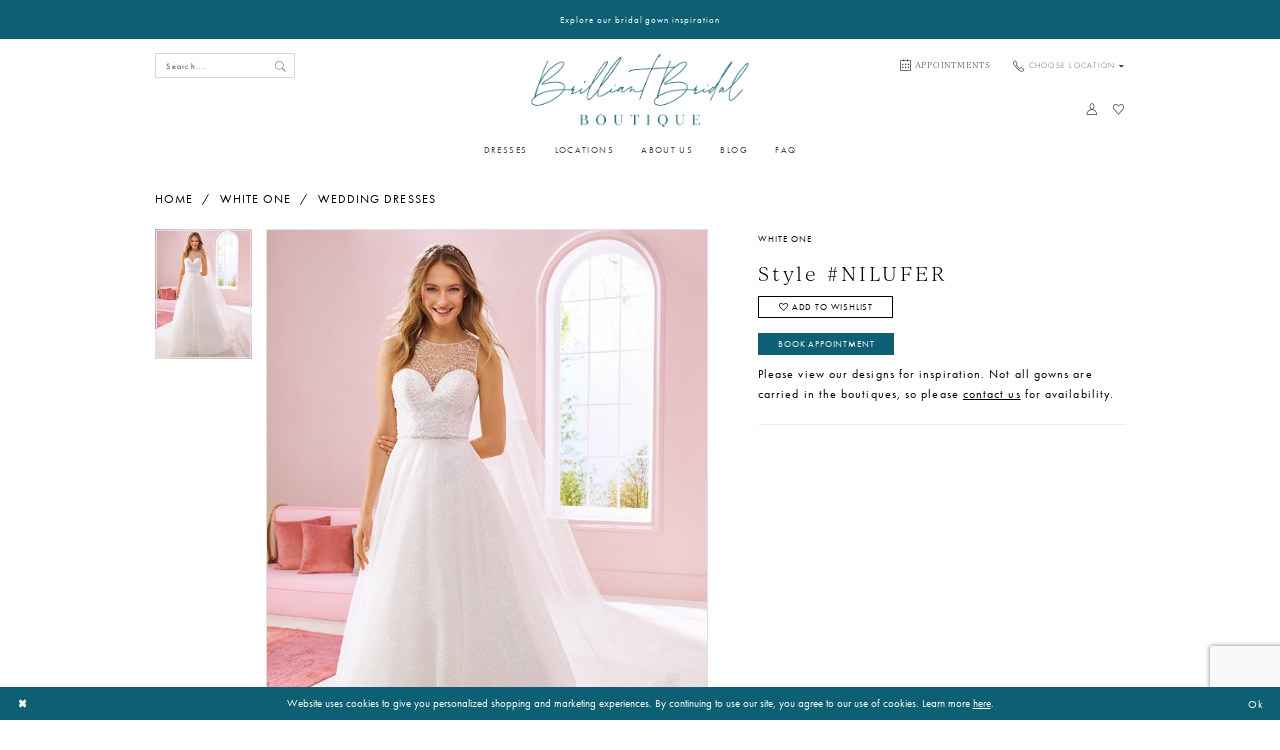

--- FILE ---
content_type: text/html; charset=utf-8
request_url: https://www.brilliantbridal.com/white-one/wedding-dresses/nilufer
body_size: 16785
content:





<!DOCTYPE html>
<html class="" lang="en-US">
<head>
    
<base href="/">
<meta charset="UTF-8">
<meta name="viewport" content="width=device-width, initial-scale=1, maximum-scale=2, user-scalable=0" />
<meta name="format-detection" content="telephone=yes">

    <link rel="apple-touch-icon" sizes="180x180" href="Themes/BrilliantBridal/Content/img/favicon/apple-touch-icon.png">
<link rel="icon" type="image/png" sizes="32x32" href="Themes/BrilliantBridal/Content/img/favicon/favicon-32x32.png">
<link rel="icon" type="image/png" sizes="16x16" href="Themes/BrilliantBridal/Content/img/favicon/favicon-16x16.png">
<link rel="manifest" href="Themes/BrilliantBridal/Content/img/favicon/site.webmanifest">
<link rel="mask-icon" href="Themes/BrilliantBridal/Content/img/favicon/safari-pinned-tab.svg" color="#0d6073">
<meta name="msapplication-config" content="Themes/BrilliantBridal/Content/img/favicon/browserconfig.xml">
<meta name="msapplication-TileColor" content="#ffffff">
<meta name="theme-color" content="#ffffff">
    <link rel="preconnect" href="https://use.typekit.net" crossorigin="anonymous">
<link rel="preconnect" href="https://p.typekit.net" crossorigin="anonymous">
<link rel="preload" href="https://use.typekit.net/hdg0phe.css" as="style">
<link rel="stylesheet" href="https://use.typekit.net/hdg0phe.css"/>

    
<title>White One - NILUFER | Brilliant Bridal</title>

    <meta property="og:title" content="White One - NILUFER | Brilliant Bridal" />
    <meta property="og:type" content="website" />
    <meta property="og:url" content="https://www.brilliantbridal.com/white-one/wedding-dresses/nilufer"/>
        <meta name="description" content="Discount wedding gowns sold off-the-rack in Phoenix, Denver, Las Vegas and Dallas. No cheap wedding gowns here! Only brand new designer bridal gowns. Style NILUFER" />
        <meta property="og:description" content="Discount wedding gowns sold off-the-rack in Phoenix, Denver, Las Vegas and Dallas. No cheap wedding gowns here! Only brand new designer bridal gowns. Style NILUFER" />
        <meta property="og:image" content="https://dy9ihb9itgy3g.cloudfront.net/products/2504/nilufer/nilufer_b.670.jpg" />
        <meta name="twitter:image" content="https://dy9ihb9itgy3g.cloudfront.net/products/2504/nilufer/nilufer_b.670.jpg">
        <meta name="keywords" content="Bridal Store, Arizona, Texas, Colorado, Cleaning and Pressing, Premier Designers, Bridal Gowns, Discount Bridal Gowns" />
        <meta name="google-site-verification" content="2t1Y8HkwyHRx3qBEiKUhhUcVgJgiBrmWkoF-4bgClBs" />
        <link rel="canonical" href="https://www.brilliantbridal.com/white-one/wedding-dresses/nilufer" />

    

    <link rel="preload" href="/Content/fonts/syvoicomoon/Syvo-Icomoon.woff?y5043x" as="font" type="font/woff" crossorigin>

    <link rel="stylesheet" type="text/css" href="https://www.brilliantbridal.com/content/theme.min.css?v=20251230114221"/>
    

    



        <script async src="https://www.googletagmanager.com/gtag/js?id=AW-973157468"></script>
    <script>
      window.dataLayer = window.dataLayer || [];
      function gtag(){dataLayer.push(arguments);}
      gtag('js', new Date());

      gtag('config', 'AW-973157468', {
        allow_enhanced_conversions: true
      });
    </script>






<style>
  .custom-form .custom-form-group .custom-control-label {
    font-weight: 400!important;
  }
  .post.post-detailed .post-image {
    display:none!important;
  }
  .custom-form-body .text-page h1 {
    font-size: 2rem!important;
  }
  
  @media (min-width: 768px){
    .body-blogpost .section-showcase {
      margin-bottom: -50px!important;
    }
  }
  
  @media (max-width: 767px){
    .body-blogpost .section-showcase {
      margin-bottom: -8vw!important;
    }
  }
</style>

<!-- Google tag (gtag.js) -->
<!--
<script async src="https://www.googletagmanager.com/gtag/js?id=AW-973157468"></script>
<script>
  window.dataLayer = window.dataLayer || [];
  function gtag(){dataLayer.push(arguments);}
  gtag('js', new Date());

  gtag('config', 'AW-973157468');
</script>-->

<!-- Houston Location Meta Pixel Code -->
<script>
!function(f,b,e,v,n,t,s)
{if(f.fbq)return;n=f.fbq=function(){n.callMethod?
n.callMethod.apply(n,arguments):n.queue.push(arguments)};
if(!f._fbq)f._fbq=n;n.push=n;n.loaded=!0;n.version='2.0';
n.queue=[];t=b.createElement(e);t.async=!0;
t.src=v;s=b.getElementsByTagName(e)[0];
s.parentNode.insertBefore(t,s)}(window, document,'script',
'https://connect.facebook.net/en_US/fbevents.js');
fbq('init', '494669535967828');
fbq('track', 'PageView');
</script>
<noscript><img height="1" width="1" style="display:none"
src="https://www.facebook.com/tr?id=494669535967828&ev=PageView&noscript=1"
/></noscript>
<!-- End Meta Pixel Code -->
<meta name="facebook-domain-verification" content="dlctudfdpb66gzejeudshvxvi9uzsn" />
<!-- Google tag (gtag.js) -->
<!--<script async src="https://www.googletagmanager.com/gtag/js?id=AW-973157468"></script>
<script>
  window.dataLayer = window.dataLayer || [];
  function gtag(){dataLayer.push(arguments);}
  gtag('js', new Date());

  gtag('config', 'AW-973157468');
</script>-->

</head>
<body class="page-pdp page-common page-white  ">
    <!--[if lt IE 11]>
      <p class="browsehappy">You are using an <strong>outdated</strong> browser. Please <a href="http://browsehappy.com/">upgrade your browser</a> to improve your experience.</p>
    <![endif]-->
    <div class="hidden-vars" data-vars>
    <div class="breakpoint-xl" data-var-name="breakpoint" data-var-type="xl" data-var-value="width"></div>
    <div class="breakpoint-lg" data-var-name="breakpoint" data-var-type="lg" data-var-value="width"></div>
    <div class="breakpoint-md" data-var-name="breakpoint" data-var-type="md" data-var-value="width"></div>
    <div class="breakpoint-sm" data-var-name="breakpoint" data-var-type="sm" data-var-value="width"></div>
    <div class="color-primary" data-var-name="color" data-var-type="primary" data-var-value="color"></div>
    <div class="color-secondary" data-var-name="color" data-var-type="secondary" data-var-value="color"></div>
</div>
    <!-- Loader -->
    <div id="spinner" class="loader">
        <div class="round">
            <div class="section"></div>
        </div>
    </div>
    <div class="app-container app-container-fix">
        
<div class="primary-block iblock-fix" data-property="fixed-header">
    


    <div class="preheader-promo" id="preheader-promo-common" data-property="preheader-promo">
        <div class="container-fluid">
            <div class="row">
                <div class="common-top-promo">
                    
    <div class="common-message" role="status" 
         data-popup="commonTopPromo" 
         data-popup-expires="1"
         style="display:none;">
        <div class="common-message--blocks iblock-fix">

                <div class="common-message--block common-message--block-text-list">
                    <div class="common-message--text-list">
                        <div class="list">
                                <div class="list-item common-message--text-list-description-item">
                                    <div class="common-message--text common-message--text-list-description">
                                        <h6 style="text-align: center;"><a class="no-styles" href="collections/bridal" target="_self">Explore our bridal gown inspiration</a></h6>
                                    </div>
                                </div>

                        </div>
                    </div>
                </div>


        </div>
    </div>

                </div>
            </div>
        </div>
    </div>

    
        <div class="preheader preheader-appointment hidden-gt-sm hidden-mobile-sticky" id="preheader-appointment">
            <div class="container-fluid">
                <div class="row">
                    <div class="appointment-link">
                        <a href="appointments" aria-label="Book Appointment">
    <i class="icomoon icomoon-calendar" aria-hidden="true"></i>
    <span class="hidden-mobile-sticky">Appointments</span>
</a>
                    </div>
                </div>
            </div>
        </div>
    

    <div class="preheader preheader-main" id="preheader">
        <div class="container">
            <div class="row">
                <div class="preheader-blocks">
                    <div class="preheader-block preheader-left preheader-style preheader-style-alt">
                        <ul role="menu" aria-label="Preheader Menu. Buttons: hamburger, phone">
                            <li class="hidden-gt-sm" role="menuitem">
                                <span role="button" 
      class="navbar-toggle collapsed" 
      data-toggle="collapse" 
      data-target="#main-navbar" 
      aria-expanded="false" 
      aria-controls="main-navbar" 
      aria-label="Show Navbar">
    <i class="icomoon icomoon-hamburger" 
       aria-hidden="true"></i>
</span>
                            </li>
                                <li class="contacts-li hidden-gt-sm hidden-mobile-sticky" role="menuitem">
                                     <!-- DO NOT CHANGE THIS BLOCK's (common-cart-popup) STRUCTURE - WILL BE COMMON IN FUTURE -->
<span class="dropdown-toggle locations-dropdown" data-toggle="dropdown" aria-haspopup="true" aria-expanded="false" aria-label="Locations dropdown">
    <i class="icomoon icomoon-phone" aria-hidden="true"></i>
    <span>Choose Location</span>
    <i class="fa fa-caret-down hidden-xs hidden-sm" aria-hidden="true"></i>
</span>

<div class="dropdown-menu clickable cart-popup locations-popup">
    <span role="button"
          aria-label="Close Cart"
          class="close-dropdown common-cart-popup--close hidden-gt-sm"
          aria-haspopup="false"
          aria-expanded="false"
          aria-hidden="true">
    </span>
    <ul>
        <li>
            <a href="tel:7204200858" rel="nofollow">
                <span>Denver:</span>
                <span>(720) 420-0858</span>
            </a>
        </li>
        <li>
            <a href="tel:4808970013" rel="nofollow">
                <span>Mesa:</span>
                <span>(480) 897-0013</span>
            </a>
        </li>
        <li>
            <a href="tel:7027248180" rel="nofollow">
                <span>Las Vegas:</span>
                <span>(702) 724-8180</span>
            </a>
        </li>
        <li>
            <a href="tel:6025481755" rel="nofollow">
                <span>Phoenix:</span>
                <span>(602) 548-1755</span>
            </a>
        </li>
        <li>
            <a href="tel:4698573225" rel="nofollow">
                <span>Dallas:</span>
                <span>(469) 857-3225</span>
            </a>
        </li>
      <li>
            <a href="tel:2817417223" rel="nofollow">
                <span>Houston:</span>
                <span>(281) 741-7223</span>
            </a>
        </li>
    </ul>
</div>

<!--END DO NOT CHANGE-->
                                </li> 
                        </ul>
                        <div class="search-holder">
                            
<div name="search-form"
     role="search"
     aria-label="Search form"
     class="search-form iblock-fix collapsed">
    <div class="search-group ui-widget">
        <div class="search-btn search-btn-left">
            <button type="submit"
                    data-trigger="search"
                    aria-label="Submit Search">
                <i class="icomoon icomoon-search" 
                   aria-hidden="true"></i>
            </button>
        </div>
        <div class="search-btn search-btn-right">
            <button type="button"
                    class="close-search-form"
                    aria-label="Close Search">
                <i class="icomoon icomoon-close-x"
                   aria-hidden="true"></i>
            </button>
        </div>
        <input type="search"
               name="query"
               class="ui-autocomplete-input"
               placeholder="Search..."
               aria-label="Search Field"
               data-property="search"
               autocomplete="off">
    </div>
</div>
                        </div>

                    </div>
                    <a href="/" class="brand-logo" aria-label="Brilliant Bridal">
                        <img src="logos/main-logo?v=fdf8eca9-f1c8-a1c7-2eea-d23e860170f9" alt="Brilliant Bridal" />
                    </a>
                    <div class="preheader-block preheader-right preheader-style">
                        <ul role="menu" aria-label="Preheader Menu. Buttons: search, account, wishlist, search">
                                <li role="menuitem" class="hidden-xs hidden-sm">
                                    <a href="appointments" aria-label="Book Appointment">
    <i class="icomoon icomoon-calendar" aria-hidden="true"></i>
    <span class="hidden-mobile-sticky">Appointments</span>
</a>
                                </li>
                                <li class="contacts-li hidden-xs hidden-sm visible-mobile-sticky" role="menuitem">
                                     <!-- DO NOT CHANGE THIS BLOCK's (common-cart-popup) STRUCTURE - WILL BE COMMON IN FUTURE -->
<span class="dropdown-toggle locations-dropdown" data-toggle="dropdown" aria-haspopup="true" aria-expanded="false" aria-label="Locations dropdown">
    <i class="icomoon icomoon-phone" aria-hidden="true"></i>
    <span>Choose Location</span>
    <i class="fa fa-caret-down hidden-xs hidden-sm" aria-hidden="true"></i>
</span>

<div class="dropdown-menu clickable cart-popup locations-popup">
    <span role="button"
          aria-label="Close Cart"
          class="close-dropdown common-cart-popup--close hidden-gt-sm"
          aria-haspopup="false"
          aria-expanded="false"
          aria-hidden="true">
    </span>
    <ul>
        <li>
            <a href="tel:7204200858" rel="nofollow">
                <span>Denver:</span>
                <span>(720) 420-0858</span>
            </a>
        </li>
        <li>
            <a href="tel:4808970013" rel="nofollow">
                <span>Mesa:</span>
                <span>(480) 897-0013</span>
            </a>
        </li>
        <li>
            <a href="tel:7027248180" rel="nofollow">
                <span>Las Vegas:</span>
                <span>(702) 724-8180</span>
            </a>
        </li>
        <li>
            <a href="tel:6025481755" rel="nofollow">
                <span>Phoenix:</span>
                <span>(602) 548-1755</span>
            </a>
        </li>
        <li>
            <a href="tel:4698573225" rel="nofollow">
                <span>Dallas:</span>
                <span>(469) 857-3225</span>
            </a>
        </li>
      <li>
            <a href="tel:2817417223" rel="nofollow">
                <span>Houston:</span>
                <span>(281) 741-7223</span>
            </a>
        </li>
    </ul>
</div>

<!--END DO NOT CHANGE-->
                                </li>
                                <li role="menuitem" class="hidden visible-mobile-sticky">
                                    <a href="appointments" aria-label="Book Appointment">
    <i class="icomoon icomoon-calendar" aria-hidden="true"></i>
    <span class="hidden-mobile-sticky">Appointments</span>
</a>
                                </li>

                            <li role="menuitem" class="hidden-gt-sm">
                                <a role="button"
   class="show-search"
   href="search"
   aria-haspopup="true"
   aria-expanded="false"
   aria-label="Show search">
    <i class="icomoon icomoon-search"
       aria-hidden="true"></i>
</a>
                            </li>


                            <li class="hidden-gt-sm" role="menuitem">
                                <a href="/wishlist" 
   aria-label="Check Wishlist">
    <i class="icomoon icomoon-heart" aria-hidden="true"></i>
</a>
                            </li>
                        </ul>
                    </div>

                    <div class="preheader-block preheader-right preheader-right--single preheader-style hidden-xs hidden-sm">
                        <ul role="menu" aria-label="Preheader Menu. Buttons: account, wishlist">
                            <li role="menuitem" class="dropdown">
                                <a href="/account/information"
   class="dropdown-toggle"
   data-toggle="dropdown"
   aria-haspopup="true"
   aria-expanded="false"
   aria-label="Account dropdown">
    <i class="icomoon icomoon-user"
       aria-hidden="true"></i>
</a>
<div class="dropdown-menu clickable cart-popup">
    <span class="fl-right close-dropdown"
          data-trigger="cart"
          role="button"
          aria-label="Toggle Account Dialog"
          aria-haspopup="true"
          aria-expanded="false">
    </span>
    <div class="account-dropdown">
        <ul>
                <li>
                    <a href="/login">Sign In</a>
                </li>
                <li>
                    <a href="/register">Sign Up</a>
                </li>
                <li>
                    <a href="/wishlist">Wishlist</a>
                </li>
        </ul>
    </div>
</div>
                            </li>

                            <li role="menuitem">
                                <a href="/wishlist" 
   aria-label="Check Wishlist">
    <i class="icomoon icomoon-heart" aria-hidden="true"></i>
</a> 
                            </li>
                        </ul>
                    </div>
                </div>
            </div>
        </div>
    </div>
    <header class="header iblock-fix" id="header">
        <div class="container">
            <div class="row">
                <div class="header-blocks clearfix">
                    

<div id="main-navbar" class="navbar-collapse main-navbar main-navbar-extended collapse">
    <div class="main-navbar-extended-contents">
        
<div class="main-navbar-extended-header hidden-gt-sm">
    <div class="main-navbar-extended-header-search">
        
<div name="search-form"
     role="search"
     aria-label="Search form"
     class="search-form iblock-fix collapsed">
    <div class="search-group ui-widget">
        <div class="search-btn search-btn-left">
            <button type="submit"
                    data-trigger="search"
                    aria-label="Submit Search">
                <i class="icomoon icomoon-search" 
                   aria-hidden="true"></i>
            </button>
        </div>
        <div class="search-btn search-btn-right">
            <button type="button"
                    class="close-search-form"
                    aria-label="Close Search">
                <i class="icomoon icomoon-close-x"
                   aria-hidden="true"></i>
            </button>
        </div>
        <input type="search"
               name="query"
               class="ui-autocomplete-input"
               placeholder="Search..."
               aria-label="Search Field"
               value=""
               data-property="search"
               autocomplete="off">
    </div>
</div>
    </div>
</div>
        
<div class="main-navbar-extended-body">
    




<nav class="common-navbar" role="navigation" id="common-navbar" aria-label="Main Navigation">
    <span
          class="close-navbar close-btn "
          data-toggle="collapse"
          data-target="#main-navbar"
          role="button"
          tabindex="0"
          aria-controls="main-navbar"
          aria-haspopup="true"
          aria-expanded="false"
          aria-label="Close Navbar">
    </span>

            <ul role="menubar" aria-label="Main Navigation Menu">
                    <li role="none" data-menu-item>
                            <input type="checkbox" autocomplete="off" 
                                   data-trigger="menu-opener"
                                   tabindex="-1"
                                   aria-label="Toggle Dresses Sub Menu"/>
                        <a class="navbar-item" role="menuitem" tabindex="0" aria-haspopup="true" aria-expanded="false" href="/collections/bridal" rel="" target="">
                            <span>Dresses</span>
                            <i class="sign" aria-hidden="true"></i>
                        </a>
                            <ul role="menu"
                                aria-label="Dresses Sub Menu"
                                class="common-sub-menu">
                                
        <li role="none"
            data-menu-item="empty">
                <input type="checkbox"
                       autocomplete="off"
                       data-trigger="menu-opener"
                       tabindex="-1"
                       aria-label="Toggle Sub Menu"/>
                <ul role="menu"
                    aria-label=" Sub Menu">
                    
        <li role="none"
            data-menu-item="">
                <a class="navbar-item" role="menuitem" tabindex="0" aria-haspopup="false" aria-expanded="false" href="/collections/bridal" rel="" target="">
                    <span>Browse Dresses</span>
                    <i class="sign" aria-hidden="true"></i>
                </a>
        </li>        
        <li role="none"
            data-menu-item="">
                <a class="navbar-item" role="menuitem" tabindex="-1" aria-haspopup="false" aria-expanded="false" href="designers" rel="" target="">
                    <span>Our Designers</span>
                    <i class="sign" aria-hidden="true"></i>
                </a>
        </li>        
        <li role="none"
            data-menu-item="">
                <a class="navbar-item" role="menuitem" tabindex="-1" aria-haspopup="false" aria-expanded="false" href="liquidate-your-dresses" rel="" target="">
                    <span>Liquidate Your Dresses</span>
                    <i class="sign" aria-hidden="true"></i>
                </a>
        </li>        

                </ul>
        </li>        

                            </ul>                                
                    </li>
                    <li role="none" data-menu-item>
                            <input type="checkbox" autocomplete="off" 
                                   data-trigger="menu-opener"
                                   tabindex="-1"
                                   aria-label="Toggle Locations Sub Menu"/>
                        <span class="navbar-item" role="menuitem" tabindex="-1" aria-haspopup="true" aria-expanded="false">
                            <span>Locations</span>
                            <i class="sign" aria-hidden="true"></i>
                        </span>
                            <ul role="menu"
                                aria-label="Locations Sub Menu"
                                class="common-sub-menu">
                                
        <li role="none"
            data-menu-item="empty">
                <input type="checkbox"
                       autocomplete="off"
                       data-trigger="menu-opener"
                       tabindex="-1"
                       aria-label="Toggle Sub Menu"/>
                <ul role="menu"
                    aria-label=" Sub Menu">
                    
        <li role="none"
            data-menu-item="">
                <a class="navbar-item" role="menuitem" tabindex="0" aria-haspopup="false" aria-expanded="false" href="houston" rel="" target="">
                    <span>Houston</span>
                    <i class="sign" aria-hidden="true"></i>
                </a>
        </li>        
        <li role="none"
            data-menu-item="">
                <a class="navbar-item" role="menuitem" tabindex="-1" aria-haspopup="false" aria-expanded="false" href="mesa-location" rel="" target="">
                    <span>Mesa (East Valley)</span>
                    <i class="sign" aria-hidden="true"></i>
                </a>
        </li>        
        <li role="none"
            data-menu-item="">
                <a class="navbar-item" role="menuitem" tabindex="-1" aria-haspopup="false" aria-expanded="false" href="phoenix-location" rel="" target="">
                    <span>Phoenix</span>
                    <i class="sign" aria-hidden="true"></i>
                </a>
        </li>        
        <li role="none"
            data-menu-item="">
                <a class="navbar-item" role="menuitem" tabindex="-1" aria-haspopup="false" aria-expanded="false" href="denver-location" rel="" target="">
                    <span>Denver</span>
                    <i class="sign" aria-hidden="true"></i>
                </a>
        </li>        
        <li role="none"
            data-menu-item="">
                <a class="navbar-item" role="menuitem" tabindex="-1" aria-haspopup="false" aria-expanded="false" href="las-vegas-location" rel="" target="">
                    <span>Las Vegas</span>
                    <i class="sign" aria-hidden="true"></i>
                </a>
        </li>        
        <li role="none"
            data-menu-item="">
                <a class="navbar-item" role="menuitem" tabindex="-1" aria-haspopup="false" aria-expanded="false" href="dallas-location" rel="" target="">
                    <span>Dallas</span>
                    <i class="sign" aria-hidden="true"></i>
                </a>
        </li>        
        <li role="none"
            data-menu-item="">
                <a class="navbar-item" role="menuitem" tabindex="-1" aria-haspopup="false" aria-expanded="false" href="fort-worth-location" rel="" target="">
                    <span>Fort Worth</span>
                    <i class="sign" aria-hidden="true"></i>
                </a>
        </li>        

                </ul>
        </li>        

                            </ul>                                
                    </li>
                    <li role="none" data-menu-item>
                            <input type="checkbox" autocomplete="off" 
                                   data-trigger="menu-opener"
                                   tabindex="-1"
                                   aria-label="Toggle About Us Sub Menu"/>
                        <span class="navbar-item" role="menuitem" tabindex="-1" aria-haspopup="true" aria-expanded="false">
                            <span>About Us</span>
                            <i class="sign" aria-hidden="true"></i>
                        </span>
                            <ul role="menu"
                                aria-label="About Us Sub Menu"
                                class="common-sub-menu">
                                
        <li role="none"
            data-menu-item="empty">
                <input type="checkbox"
                       autocomplete="off"
                       data-trigger="menu-opener"
                       tabindex="-1"
                       aria-label="Toggle Sub Menu"/>
                <ul role="menu"
                    aria-label=" Sub Menu">
                    
        <li role="none"
            data-menu-item="">
                <a class="navbar-item" role="menuitem" tabindex="0" aria-haspopup="false" aria-expanded="false" href="about-us" rel="" target="">
                    <span>Our Story</span>
                    <i class="sign" aria-hidden="true"></i>
                </a>
        </li>        
        <li role="none"
            data-menu-item="">
                <a class="navbar-item" role="menuitem" tabindex="-1" aria-haspopup="false" aria-expanded="false" href="meet-the-owners" rel="" target="">
                    <span>Meet The Owners</span>
                    <i class="sign" aria-hidden="true"></i>
                </a>
        </li>        
        <li role="none"
            data-menu-item="">
                <a class="navbar-item" role="menuitem" tabindex="-1" aria-haspopup="false" aria-expanded="false" href="submit-your-photos" rel="" target="">
                    <span>Submit Your Photos</span>
                    <i class="sign" aria-hidden="true"></i>
                </a>
        </li>        
        <li role="none"
            data-menu-item="">
                <a class="navbar-item" role="menuitem" tabindex="-1" aria-haspopup="false" aria-expanded="false" href="ways-to-pay" rel="" target="">
                    <span>Ways to Pay</span>
                    <i class="sign" aria-hidden="true"></i>
                </a>
        </li>        
        <li role="none"
            data-menu-item="">
                <a class="navbar-item" role="menuitem" tabindex="-1" aria-haspopup="false" aria-expanded="false" href="/events" rel="" target="">
                    <span>Events</span>
                    <i class="sign" aria-hidden="true"></i>
                </a>
        </li>        
        <li role="none"
            data-menu-item="">
                <a class="navbar-item" role="menuitem" tabindex="-1" aria-haspopup="false" aria-expanded="false" href="submit-your-application-2" rel="" target="">
                    <span>Careers</span>
                    <i class="sign" aria-hidden="true"></i>
                </a>
        </li>        

                </ul>
        </li>        

                            </ul>                                
                    </li>
                    <li role="none" data-menu-item>
                        <a class="navbar-item" role="menuitem" tabindex="-1" aria-haspopup="false" aria-expanded="false" href="/blog" rel="" target="">
                            <span>Blog</span>
                            <i class="sign" aria-hidden="true"></i>
                        </a>
                    </li>
                    <li role="none" data-menu-item>
                        <a class="navbar-item" role="menuitem" tabindex="-1" aria-haspopup="false" aria-expanded="false" href="faq" rel="" target="">
                            <span>Faq</span>
                            <i class="sign" aria-hidden="true"></i>
                        </a>
                    </li>
            </ul>
</nav>



</div>
        
<div class="main-navbar-extended-footer hidden-gt-sm">
    <div class="main-navbar-extended-footer-icons">
        <ul>
                    <li>
                        <a href="/wishlist">
                            <i class="icon-syvo icon-heart-o" aria-hidden="true"></i>
                            <span>Wishlist</span>
                        </a>
                    </li>
                <li>
                    <a href="/login">
                        <i class="icon-syvo icon-user-o" aria-hidden="true"></i>
                        <span>Sign In</span>
                    </a>
                </li>
                <li>
                    <a href="/register">
                        <i class="icon-syvo icon-user-o" aria-hidden="true"><span>+</span></i>
                        <span>Sign Up</span>
                    </a>
                </li>
        </ul>
    </div>
</div>
    </div>
    
<div class="main-navbar-extended-overlay" data-toggle="collapse" data-target="#main-navbar" aria-haspopup="false" aria-expanded="false" aria-hidden="true"></div>
</div>
                </div>
            </div>
        </div>
    </header>
</div>



        <div class="main-content" id="main">
            



<div class="details-cmp common-cmp bootstrap-iso iblock-fix">

    

<section class="section-breadcrumbs">
    <div class="container">
        <div class="row">
            <div class="common-breadcrumbs">
                <ul>
                        <li>
                                <a class=""
                                   href="/">Home</a>

                        </li>
                        <li>
                                <a class=""
                                   href="/white-one">White One</a>

                        </li>
                        <li>
                                <a class=""
                                   href="/white-one/wedding-dresses">Wedding Dresses</a>

                        </li>
                </ul>
            </div>
        </div>

    </div>
</section>

    <section class="section-product" data-product-id="2005">
        <div class="container">
            <div class="row">
                <div class="product-bio">
                    <div class="product-detailed clearfix iblock-fix">
                        <div class="product-info product-visual">

                            




<div class="product-media">
    

    <div class="product-views clearfix" data-property="parent">
        <span role="heading" aria-level="2" class="sr-only">Products Views Carousel</span>
        <a href="#products-views-skip" title="Skip to end" class="sr-only sr-only-focusable" 
           data-trigger="scroll-to" data-target="#products-views-skip">Skip to end</a>
        

<div class="product-view previews">
        <div class="list" data-list="previews" aria-label="White One Style #NILUFER thumbnail list">

                    <div class="list-item">
                        <div class="preview has-background"
                             style="background-image: url('https://dy9ihb9itgy3g.cloudfront.net/products/2504/nilufer/nilufer_b.340.jpg')"
                             data-trigger="color-filter-all"
                             data-value-id="">
                            <img src="https://dy9ihb9itgy3g.cloudfront.net/products/2504/nilufer/nilufer_b.340.jpg" alt="White One Style #NILUFER #0 default vertical thumbnail"/>
                        </div>
                    </div>
        </div>
</div>
        

<div class="product-view overviews common-videolist">

        <div class="list" data-list="overviews" data-slick>
                    <div class="list-item slick-current">
                        <div class="overview"
                             data-lazy-background
                             data-value-id=""
                             data-related-image="false">
                            <a href="https://dy9ihb9itgy3g.cloudfront.net/products/2504/nilufer/nilufer_b.2000.jpg"
                               class="MagicZoom overview-media" data-options="lazyZoom: true; textClickZoomHint: Click to zoom"
                               aria-label="Full size White One Style #NILUFER #0 default vertical picture">
                                <img data-lazy="https://dy9ihb9itgy3g.cloudfront.net/products/2504/nilufer/nilufer_b.740.jpg" 
                                     alt="White One Style #NILUFER #0 default vertical picture"/>
                            </a>
                        </div>
                    </div>
        </div>
    
    <div class="controls">
        <div class="list">
            <div class="list-item">
            </div>
        </div>
    </div>

    

</div>
        <div id="products-views-skip" class="sr-only" tabindex="-1">Products Views Carousel End</div>
    </div>

</div>

<div class="visual-dots dots-placeholder"></div>

<div class="social-networks social-share social-share-single">
    <ul>
        <li>
            <span class="share-title">
                Share:
            </span>
        </li>
                    <li style="display: none;">
                        <a href="https://www.pinterest.com/brilliantbridal/"
                           data-property="pinterest-share"
                           data-placement="Social group"
                           target="_blank" title="Pinterest" aria-label="Share using Pinterest">
                            <i class="fa fa-pinterest-p" aria-hidden="true"></i>
                        </a>
                    </li>
        
    </ul>
</div>




                        </div>
                        <div class="product-info product-sheet" data-property="product-details">

                            


<div class="product-heading">
    <div class="option name">
        
    <h1 role="heading" aria-level="1">
        White One
    </h1>

    <h3 role="heading" aria-level="2">
        Style #NILUFER
    </h3>


    </div>
    

</div>




    <div class="product-dynamic">
        
        
    </div>



<div class="product-actions" aria-live="polite" aria-label="Product buttons. Cart and Wishlist buttons state depends on color/size combination chosen">
    <div class="option buttons-block">


    <div class="relative-container">
        <div class="cart-hint" data-property="cart-tooltip">
    <a href="#" class="cart-hint-close" data-trigger="cart-tooltip-close" aria-label="Close ship date tooltip"><span aria-hidden="true">&#10006;</span></a>
    <div class="cart-hint-header">
        <span class="h5" data-change="cart-tooltip-header">Ship date:</span>
    </div>
    <div class="cart-hint-body">
        <p data-change="cart-tooltip-text"></p>
    </div>
    <div class="cart-hint-arrow"></div>
</div>
        <a href="javascript:void(0);" class="btn btn-success-invert btn__add-wishlist" data-property="add-wishlist" data-value="true">
            <i class="fa fa-heart-o btn__add-wishlist__icon" aria-hidden="true"></i>
            <span class="btn__add-wishlist__title">Add to Wishlist</span>
            <i class="fa fa-check btn__add-wishlist__icon--active" aria-hidden="true"></i>
            <span class="btn__add-wishlist__title--active">Added To Wishlist</span>
        </a>
    </div>
    <a href="/appointments" class="btn btn-success" data-property="book-appointment" >
        Book Appointment
    </a>
    

    </div>
</div>






    <div class="product-attributes">
        <div class="option description">
            



        </div>
    </div>
    <div>
        <div class="option description">
            
    <div style="position: relative">
        <div class="pdp-disclaimer-description"
             ><p>Please view our designs for inspiration. Not all gowns are carried in the boutiques, so please <a href="https://www.brilliantbridal.com/our-locations" target="_blank" rel="noopener">contact us</a> for availability.</p></div>

    </div>
        <hr />

        </div>
    </div>




                        </div>
                    </div>

                    


                </div>
            </div>
        </div>
    </section>


    


    <section class="section-header">
        <div class="container">
            <div class="row">
                <div class="header">
                    <h2>Related Products</h2>
                </div>
            </div>
        </div>
    </section>
    <section class="section-recommended section-related" aria-label="Related Products">
        <span role="heading" aria-level="2" class="sr-only">Related Products Carousel</span>
        <a href="#related-products-skip" title="Skip to end" class="sr-only sr-only-focusable"
           data-trigger="scroll-to" data-target="#related-products-skip">Skip to end</a>
        <div class="container">
            <div class="row">
                <div class="recommended-products related-products" data-property="related-products">
                        
    <div class="product-list  prices-hidden colors-hidden" aria-label="Product List" data-property="product-list">
        <div class="list" data-list="products">

                    <div class="list-item" data-layout-width>
                        
<div class="product " data-property="parent" data-product-id="2009" aria-label="Suha">

    <div class="product-content product-content-visual clearfix">
       


    <a href="/white-one/wedding-dresses/suha" class="product-images" data-link="product-images" 
       role="presentation" 
       tabindex="-1" 
       aria-label="Visit White One Suha Page">
        <div class="list" data-list="product-images" role="list">
            <div class="list-item" role="listitem">
                


<div class="product-image product-image-default has-background" data-img="default" style="background-image: url(&#x27;uploads/images/products/2009/26781715_72f8_4206_837a_4d3b95a68051.jpg?w=740&#x27;)" data-related-image="false"><img alt="White One Suha Default Thumbnail Image" height="1151" src="uploads/images/products/2009/26781715_72f8_4206_837a_4d3b95a68051.jpg?w=740" width="740" /></div>


            </div>
        </div>
    </a>

        
        

    </div>
    
    <div class="product-content product-content-brief clearfix">

        
        <div class="product-brief">

            <a href="/white-one/wedding-dresses/suha" data-link="product-title" class="product-brief-content product-brief-content-title">
                <div class="product-title">
    <div class="title title-small" title="White One Suha">
        <h4 role="presentation" aria-level="4">
            <span data-layout-font>White One</span>
        </h4>
        <h5 role="presentation" aria-level="5">
            <span data-layout-font>Suha</span>
        </h5>
</div>
</div>
            </a>

            


        </div>
    </div>
</div>
                    </div>
                    <div class="list-item" data-layout-width>
                        
<div class="product " data-property="parent" data-product-id="2011" aria-label="Oxana">

    <div class="product-content product-content-visual clearfix">
       


    <a href="/white-one/wedding-dresses/oxana" class="product-images" data-link="product-images" 
       role="presentation" 
       tabindex="-1" 
       aria-label="Visit White One Oxana Page">
        <div class="list" data-list="product-images" role="list">
            <div class="list-item" role="listitem">
                


<div class="product-image product-image-default has-background" data-img="default" style="background-image: url(&#x27;uploads/images/products/2011/bd43523c_9828_49cb___08_b64cc3da5d8c.jpg?w=740&#x27;)" data-related-image="false"><img alt="White One Oxana Default Thumbnail Image" height="1151" src="uploads/images/products/2011/bd43523c_9828_49cb___08_b64cc3da5d8c.jpg?w=740" width="740" /></div>


            </div>
        </div>
    </a>

        
        

    </div>
    
    <div class="product-content product-content-brief clearfix">

        
        <div class="product-brief">

            <a href="/white-one/wedding-dresses/oxana" data-link="product-title" class="product-brief-content product-brief-content-title">
                <div class="product-title">
    <div class="title title-small" title="White One Oxana">
        <h4 role="presentation" aria-level="4">
            <span data-layout-font>White One</span>
        </h4>
        <h5 role="presentation" aria-level="5">
            <span data-layout-font>Oxana</span>
        </h5>
</div>
</div>
            </a>

            


        </div>
    </div>
</div>
                    </div>
                    <div class="list-item" data-layout-width>
                        
<div class="product " data-property="parent" data-product-id="2012" aria-label="Orient">

    <div class="product-content product-content-visual clearfix">
       


    <a href="/white-one/wedding-dresses/orient" class="product-images" data-link="product-images" 
       role="presentation" 
       tabindex="-1" 
       aria-label="Visit White One Orient Page">
        <div class="list" data-list="product-images" role="list">
            <div class="list-item" role="listitem">
                


<div class="product-image product-image-default has-background" data-img="default" style="background-image: url(&#x27;uploads/images/products/2012/37719bfc_05d9_46a2_a490_1fd4c229efc0.jpg?w=740&#x27;)" data-related-image="false"><img alt="White One Orient Default Thumbnail Image" height="1151" src="uploads/images/products/2012/37719bfc_05d9_46a2_a490_1fd4c229efc0.jpg?w=740" width="740" /></div>


            </div>
        </div>
    </a>

        
        

    </div>
    
    <div class="product-content product-content-brief clearfix">

        
        <div class="product-brief">

            <a href="/white-one/wedding-dresses/orient" data-link="product-title" class="product-brief-content product-brief-content-title">
                <div class="product-title">
    <div class="title title-small" title="White One Orient">
        <h4 role="presentation" aria-level="4">
            <span data-layout-font>White One</span>
        </h4>
        <h5 role="presentation" aria-level="5">
            <span data-layout-font>Orient</span>
        </h5>
</div>
</div>
            </a>

            


        </div>
    </div>
</div>
                    </div>
                    <div class="list-item" data-layout-width>
                        
<div class="product " data-property="parent" data-product-id="2008" aria-label="Olite">

    <div class="product-content product-content-visual clearfix">
       


    <a href="/white-one/wedding-dresses/olite" class="product-images" data-link="product-images" 
       role="presentation" 
       tabindex="-1" 
       aria-label="Visit White One Olite Page">
        <div class="list" data-list="product-images" role="list">
            <div class="list-item" role="listitem">
                


<div class="product-image product-image-default has-background" data-img="default" style="background-image: url(&#x27;uploads/images/products/2008/edb569ed_d0bb_4aef_8e59_448bf5939c7a.png?w=740&#x27;)" data-related-image="false"><img alt="White One Olite Default Thumbnail Image" height="1151" src="uploads/images/products/2008/edb569ed_d0bb_4aef_8e59_448bf5939c7a.png?w=740" width="740" /></div>


            </div>
        </div>
    </a>

        
        

    </div>
    
    <div class="product-content product-content-brief clearfix">

        
        <div class="product-brief">

            <a href="/white-one/wedding-dresses/olite" data-link="product-title" class="product-brief-content product-brief-content-title">
                <div class="product-title">
    <div class="title title-small" title="White One Olite">
        <h4 role="presentation" aria-level="4">
            <span data-layout-font>White One</span>
        </h4>
        <h5 role="presentation" aria-level="5">
            <span data-layout-font>Olite</span>
        </h5>
</div>
</div>
            </a>

            


        </div>
    </div>
</div>
                    </div>
                    <div class="list-item" data-layout-width>
                        
<div class="product " data-property="parent" data-product-id="2004">

    <div class="product-content product-content-visual clearfix">
       


    <a href="/white-one/wedding-dresses/mahalia" class="product-images" data-link="product-images" 
       role="presentation" 
       tabindex="-1" 
       aria-label="Visit White One Style #MAHALIA Page">
        <div class="list" data-list="product-images" role="list">
            <div class="list-item" role="listitem">
                


<div class="product-image product-image-default has-background" data-img="default" style="background-image: url(&#x27;https://dy9ihb9itgy3g.cloudfront.net/products/2504/mahalia/mahalia_b.740.jpg&#x27;)" data-related-image="false"><img alt="White One Style #MAHALIA Default Thumbnail Image" height="1151" src="https://dy9ihb9itgy3g.cloudfront.net/products/2504/mahalia/mahalia_b.740.jpg" width="740" /></div>


            </div>
        </div>
    </a>

        
        

    </div>
    
    <div class="product-content product-content-brief clearfix">

        
        <div class="product-brief">

            <a href="/white-one/wedding-dresses/mahalia" data-link="product-title" class="product-brief-content product-brief-content-title">
                <div class="product-title">
    <div class="title title-small" title="White One Style #MAHALIA">
        <h4 role="presentation" aria-level="4">
            <span data-layout-font>White One</span>
        </h4>
        <h5 role="presentation" aria-level="5">
            <span data-layout-font>Style #MAHALIA</span>
        </h5>
</div>
</div>
            </a>

            


        </div>
    </div>
</div>
                    </div>
                    <div class="list-item" data-layout-width>
                        
<div class="product " data-property="parent" data-product-id="2010" aria-label="Indie">

    <div class="product-content product-content-visual clearfix">
       


    <a href="/white-one/wedding-dresses/indie" class="product-images" data-link="product-images" 
       role="presentation" 
       tabindex="-1" 
       aria-label="Visit White One Indie Page">
        <div class="list" data-list="product-images" role="list">
            <div class="list-item" role="listitem">
                


<div class="product-image product-image-default has-background" data-img="default" style="background-image: url(&#x27;uploads/images/products/2010/af1b5604_aee8_4680_beff_dea212676e0b.jpg?w=740&#x27;)" data-related-image="false"><img alt="White One Indie Default Thumbnail Image" height="1151" src="uploads/images/products/2010/af1b5604_aee8_4680_beff_dea212676e0b.jpg?w=740" width="740" /></div>


            </div>
        </div>
    </a>

        
        

    </div>
    
    <div class="product-content product-content-brief clearfix">

        
        <div class="product-brief">

            <a href="/white-one/wedding-dresses/indie" data-link="product-title" class="product-brief-content product-brief-content-title">
                <div class="product-title">
    <div class="title title-small" title="White One Indie">
        <h4 role="presentation" aria-level="4">
            <span data-layout-font>White One</span>
        </h4>
        <h5 role="presentation" aria-level="5">
            <span data-layout-font>Indie</span>
        </h5>
</div>
</div>
            </a>

            


        </div>
    </div>
</div>
                    </div>
                    <div class="list-item" data-layout-width>
                        
<div class="product " data-property="parent" data-product-id="2013" aria-label="Hayuk">

    <div class="product-content product-content-visual clearfix">
       


    <a href="/white-one/wedding-dresses/hayuk" class="product-images" data-link="product-images" 
       role="presentation" 
       tabindex="-1" 
       aria-label="Visit White One Hayuk Page">
        <div class="list" data-list="product-images" role="list">
            <div class="list-item" role="listitem">
                


<div class="product-image product-image-default has-background" data-img="default" style="background-image: url(&#x27;uploads/images/products/2013/be75673c_abd6_4c0d_a445_54041050a107.jpg?w=740&#x27;)" data-related-image="false"><img alt="White One Hayuk Default Thumbnail Image" height="1151" src="uploads/images/products/2013/be75673c_abd6_4c0d_a445_54041050a107.jpg?w=740" width="740" /></div>


            </div>
        </div>
    </a>

        
        

    </div>
    
    <div class="product-content product-content-brief clearfix">

        
        <div class="product-brief">

            <a href="/white-one/wedding-dresses/hayuk" data-link="product-title" class="product-brief-content product-brief-content-title">
                <div class="product-title">
    <div class="title title-small" title="White One Hayuk">
        <h4 role="presentation" aria-level="4">
            <span data-layout-font>White One</span>
        </h4>
        <h5 role="presentation" aria-level="5">
            <span data-layout-font>Hayuk</span>
        </h5>
</div>
</div>
            </a>

            


        </div>
    </div>
</div>
                    </div>
        </div>
    </div>

                </div>
            </div>
        </div>
        <div id="related-products-skip" class="sr-only" tabindex="-1">Related Products Carousel End</div>
    </section>




    


</div>



        </div>
        

<footer class="ending-block iblock-fix" id="ending-block" role="contentinfo">
    <div class="prefooter">
        <div class="container">
            <div class="row">
                <div class="prefooter-groups">
                    <div class="list">
                        <div class="list-item">
                            <div class="prefooter-group">
                                <div class="footer-style">
                                    <div class="subscribe-social-block">
                                        <h4>Stay in Touch</h4>
                                        <h6>Enter email for Brilliant deals & updates</h6>
                                    </div>
                                </div>
                            </div>
                        </div>
                        <div class="list-item">
                            <div class="prefooter-group">
                                
<div class="subscribe iblock-fix">
    <form data-form="subscribe" novalidate="novalidate" 
          aria-label="Subscribe form"
          >
        <div class="block-row">
            <input type="email"
                   name="email"
                   placeholder="Enter email..."
                   autocomplete="off"
                   data-input="subscribe"
                   data-rule-email="true"
                   aria-label="Enter email address">
            <button type="submit"
                    data-trigger="subscribe"
                    aria-label="Subscribe">
                <i class="icomoon icomoon-paper-plane"
                   aria-hidden="true"></i>
            </button>
            <label class="success"
                   data-msg="subscribe">
                Thank you for signing up!
            </label>
        </div>
    </form>
</div>


                            </div>
                        </div>

                        <div class="list-item">
                            <div class="prefooter-group">
                                    <div class="social-networks social-links">
        <ul aria-label="Follow us">
                    <li>
                        <a href="https://www.facebook.com/brilliantbridal"
                           target="_blank" title="Facebook"
                           tabindex="0" aria-label="Visit our Facebook">
                            <i class="icomoon icomoon-facebook" aria-hidden="true"></i>
                        </a>
                    </li>
                    <li>
                        <a href="https://www.pinterest.com/brilliantbridal/"
                           target="_blank" title="Pinterest"
                           tabindex="-1" aria-label="Visit our Pinterest">
                            <i class="icomoon icomoon-pinterest" aria-hidden="true"></i>
                        </a>
                    </li>
                    <li>
                        <a href="http://instagram.com/brilliantbridal"
                           target="_blank" title="Instagram"
                           tabindex="-1" aria-label="Visit our Instagram">
                            <i class="icomoon icomoon-instagram" aria-hidden="true"></i>
                        </a>
                    </li>
        </ul>
    </div>

                            </div>
                        </div>
                    </div>
                </div>
            </div>
        </div>
    </div>

    <div class="footer" id="footer">
        <div class="container">
            <div class="row">
                <div class="footer-groups">
                    <div class="list">
                            <div class="list-item">
                                <div class="footer-group">
                                    <div class="footer-style">
                                        <h5>
  Denver
</h5>
<!--<p>
  <a href="https://goo.gl/maps/9SiXn8SUVC8Etvxp6" target="_blank">
    326 South Broadway <br />
    Denver, CO 80209
  </a>
</p>-->
<p>
  <a href="https://maps.app.goo.gl/EfMoN4JR9ahrekWB7" target="_blank">
    5659 W. 44th Ave. <br />
    Denver, CO 80212
  </a>
</p>
<p>
  <a href="tel:7204200858" rel="nofollow">
    (720) 420-0858
  </a>
</p>
                                    </div>
                                </div>
                            </div>
                            <div class="list-item">
                                <div class="footer-group">
                                    <div class="footer-style">
                                        <h5>
  Las Vegas
</h5>

<p>
  <a href="https://goo.gl/maps/tWnsoByNmLjCKcQ97" target="_blank">

    2800 West Sahara Suite 1A <br />
    Las Vegas, NV 89102
  </a>
</p>
<p>
  <a href="tel:7027248180" rel="nofollow">
    (702) 724-8180
  </a>
</p>
                                    </div>
                                </div>
                            </div>
                            <div class="list-item">
                                <div class="list-item">
                                    <div class="footer-group">
                                        <div class="footer-style">
                                            <h5>
  Dallas
</h5>
<p>
  <a href="https://goo.gl/maps/TGEnk31EvrBSeoKE6" target="_blank">

    142 Howell Street <br />
    Dallas, TX 75207
  </a>
</p>
<p>
  <a href="tel:4698573225" rel="nofollow">
    (469) 857-3225
  </a>
</p>
                                        </div>
                                    </div>
                                </div>
                            </div>
                            <div class="list-item">
                                <div class="list-item">
                                    <div class="footer-group">
                                        <div class="footer-style">
                                            <h5>
  Mesa
</h5>
<p>
  <a href="https://goo.gl/maps/7nEFW42CHJa76oTS7" target="_blank">
    1946 South Dobson Road <br />
    Mesa, AZ 85202
  </a>
</p>
<p>
  <a href="tel:4808970013" rel="nofollow">
    (480) 897-0013
  </a>
</p>
                                        </div>
                                    </div>
                                </div>
                            </div>
                            <div class="list-item">
                                <div class="footer-group">
                                    <div class="footer-style">
                                        <h5>
  Phoenix
</h5>
<p>
  <a href="https://goo.gl/maps/Jo6ARVVHmPtXM5Qm7" target="_blank">
    1606 E Bell Road #105 <br/>
    Phoenix, AZ 85022
  </a>
</p>
<p>
  <a href="tel:6025481755" rel="nofollow">
    (602) 548-1755
  </a>
</p>
                                    </div>
                                </div>
                            </div>
                            <div class="list-item">
                                <div class="footer-group">
                                    <div class="footer-style">
                                        <h5>
  Houston
</h5>
<p>
  <a href="https://www.google.com/maps/place/2505+S+Texas+6+a,+Houston,+TX+77082/@29.7347953,-95.6432688,17z/data=!3m1!4b1!4m5!3m4!1s0x8640dc20fd3f35eb:0xe5ae9e4d6548234!8m2!3d29.7347953!4d-95.6432688" target="_blank">
    2505 Highway 6 S, Suite A  <br/>
    Houston TX 77082
  </a>
</p>
<p>
  <a href="tel:2817417223" rel="nofollow">
    (281) 741-7223
  </a>
</p>

                                    </div>
                                </div>
                            </div>
                            <div class="list-item">
                                <div class="footer-group">
                                    <div class="footer-style">
                                        <h5>Fort Worth</h5>
<p>
  <a href="https://www.google.com/maps?cid=15803785046458230367" target="_blank"> 6246 Rufe Snow Dr. Unit B, <br /> North Richland Hills, TX 76148 </a>
</p>
<p>
  <a href="tel:8173933501" rel="nofollow"> (817) 393-3501 </a>
</p>
                                    </div>
                                </div>
                            </div>
                    </div>
                </div>
            </div>
        </div>
    </div>

    <div class="postfooter">
        <div class="container">
            <div class="row">
                <div class="postfooter-groups">
                    <div class="list">
                            <div class="list-item">
                                <div class="postfooter-group">
                                    <div class="postfooter-style">
                                        <ul class="has-separators-all">
  <li>
    <a href="terms">Terms</a>
  </li>
  <li>
    <a href="privacy">Privacy</a>
  </li>
  
  <li>
    <a href="wishlist">Wishlist</a>
  </li>
  <li>
    <a href="register">Sign in</a>
  </li>
	<li>
    <a href="accessibility-statement">Accessibility Statement</a>
  </li>
</ul>
                                    </div>
                                </div>
                            </div>
                        <div class="list-item">
                            <div class="postfooter-group">
                                <div class="postfooter-style">
                                    <p>
                                        &copy;2026 Brilliant Bridal
                                    </p>
                                </div>
                            </div>
                        </div>
                    </div>
                </div>
            </div>
        </div>
    </div>
</footer>
    </div>
    







    <style>
            
    </style>
    <div id="privacyPolicyAcceptance" class="sticky-horizontal-bar" role="alert">
        <div class="content">


                <div class="popup-block popup-body">
                    <p>Website uses cookies to give you personalized shopping and marketing experiences. By continuing to use our site, you agree to our use of cookies. Learn more <a href='privacy'>here</a>.</p>
                </div>
            

                <div class="popup-block popup-controls popup-controls--left">
                    
    <div class="list">
            <div class="list-item">
                <button class="btn btn-success-invert close" aria-label="Close Dialog"></button>
            </div>
    </div>

                </div>

                <div class="popup-block popup-controls popup-controls--right">
                    
    <div class="list">
            <div class="list-item">
                <button class="btn btn-success ok" aria-label="Submit Dialog">Ok</button>
            </div>
    </div>

                </div>
        </div>
    </div>






    






<script src="https://www.brilliantbridal.com/scripts/theme.min.js?v=20251230114226"></script>
    


<script>
    if (typeof $.cookie === "function") {$.cookie.defaults = {secure:true,path: '/'};}

    var common_settings = {
        currencies: [{"currency":0,"format":"$0.00"}],
        checkoutCurrencyIndex: 0,
        isMobile: false,
        isAuthenticated: false
    };

    $.validator.messages = $.extend($.validator.messages,
            {
                email: 'Please enter a valid email address'
            }
    );
</script>

<script>
        jQuery(function ($) {
            window.Syvo.Search.load();
            window.Syvo.Popups.load();
            window.Syvo.Subscribe.load({ url: '/subscribe' });
        });
</script>



<script>
    jQuery(function ($) {
        var modalOptions = {
            referrerUrl: "https://www.brilliantbridal.com/white-one/wedding-dresses/nilufer"
        };


        window.Syvo.Popup_Modal.load({
            urls: {
                post: "/website/submitmodal",
                get: "/website/getmodal"
            },
            modal: modalOptions
        });
    });
</script>





    <script>
        jQuery(function($) {
          window.Syvo.Cart_Popup.load({
            actions: {
              getCartPopup: "/cart/getcartpopupcontent"
            }
          });
        });
    </script>









    <script>
            jQuery(function ($) {
                $("#privacyPolicyAcceptance button").click(function () {
                    $.cookie("privacyPolicyAccepted", true, { expires: 365, path: "/"});
                    $("#privacyPolicyAcceptance").fadeOut();
                });
            });
    </script>

    <script src="https://www.google.com/recaptcha/api.js?render=6Lcj_zIaAAAAAEPaGR6WdvVAhU7h1T3sbNdPWs4X"></script>
    <script>
        var recaptchaV3Key= "6Lcj_zIaAAAAAEPaGR6WdvVAhU7h1T3sbNdPWs4X";
        jQuery(function($) {
          $(window).on("load", function() {
            if (typeof grecaptcha !== "undefined" && window.recaptchaV3Key) {
              Common.initReCaptchaAccessibilityFixes();
            }
          });
        });
    </script>


    



<script>
        jQuery(function($) {          
            window.Syvo.Product_Views.load({
               viewControls: {
                  chooseInitialViewControl: false,
                  useScrollToColorImage : false
                }
            });
        });
</script>


<script>
    jQuery(function($) {
            window.Syvo.Forms_v2.load();
            var description = $("[data-property='description']").html();
            description = description ? description.trim() : "";

            window.Syvo.Product_Details.load({
                urls: {
                    addProductStockToCart: "/cart/addproductstocktocart",
                    addCompoundProductToCart: "/cart/addcompoundproducttocart",
                    addToWishList:"/wishlist/add"
                },
                productId: 2005,
                collectionId: 104,
                productStockModel: [],
                prices: [],
                style: 'White One Style #NILUFER',
                ecommerceEnable: false,
                purchasable: false,
                disableColorClass: "hidden",
                unavailableColorClass: "disabled",
                enableAllColors: false,
                unavailableColorAttr: "disabled",
                disableSizeClass: "hidden",
                unavailableSizeClass: "disabled",
                unavailableSizeAttr: "disabled",
                activeControlClass: "active",
                disableCartClass: "disabled",
                more: {
                    description: description,
                    lettersAllowed: 200,
                    overlayColor: "#fff"
                },
                hideSizesIfUnavailable: false,
                isCompoundProduct: false,
                customAvailabilityMessagesEnabled: false,
                generalProductAvailabilityText: '',
                updateColorTextEnabled: true,
                updateSizeTextEnabled: true,
                updateAvailabilityEnabled: false,
                multiStoring: false,
                priceRangeEnabled: false,
                availabilities: {
                    available: "Available",
                    notAvailable: "Not Available",
                    inStore: "in store",
                    online: "online",
                    separator: " and ",
                    onlineOnly: "online only",
                    fullOnline: "", //Live inventory unavailable. Estimated ship dates may vary
                    date: "Available date: {0}"
                },
                localizedMessages: {
                    separator: " and ",
                    color: "color",
                    size: "size",
                    more: "More",
                    less: "Less"
                },
                // AvailabilityMode controls the way how stock availability is indicated.
                availabilityMode: null,
                cartTooltip: {
                    availabilityHeaderText: "Ship date:",
                    chooseHeaderText: "Please select your",
                    componentsHeaderText: "Please select colors of"
                },
                quantityTooltip: {
                    availableItemsCountHeaderText: " item(s) available"
                },
                loginAttemptWhenClickAddToWishlistButton: false
            });

    });

</script>



<script>
    jQuery(function ($) {
        var description = $("[data-property='description']").html();
        description = description || "";        
        var whatsApp = false;
        
        var sharingDialog = null;
        
        var googleReviews = null;
        
        window.Syvo.Social_Networks.load({
            single: {
                url: "https://www.brilliantbridal.com/white-one/wedding-dresses/nilufer",
                title: "White One Style #NILUFER",
                image: "https://dy9ihb9itgy3g.cloudfront.net/products/2504/nilufer/nilufer_b.670.jpg",
                description: description,
                fb: {appId: ""},
                tw: {
                    message: "Got amazing White One Style #NILUFER"
                },
                pinterest: {
                    description: "White One Style #NILUFER. " + description
                },
                whatsApp: whatsApp,
                email: {
                    url:"/emailshare/share",
                    data: {
                        entityId: $("[data-product-id]").data("productId"),
                        shareType: 1
                    }
                },
                sharingDialog: sharingDialog,
                googleReviews: googleReviews
            }
        });
    });
</script>


<script>
        jQuery(function ($) {
            window.Syvo.Product.load({
                slider: false,
                backface: false
            });
        });
</script>

<script>
    jQuery(function ($) {
    

         window.Syvo.Recommended_Products.load({});
        });
</script>

<script>
        jQuery(function ($) {
            var defaultOptions = {
                colorNumber: 6
            };
            

                    defaultOptions.imageColors = null;
                            
            var ajaxOptions;
            

                    ajaxOptions = {
                        plugin: {
                            prevArrow: "<div class='list-item slick-arrow slick-prev'><div class='color-v2'><span data-layout-font class='color-v2--icon'><i class='icon-syvo icon-chevron-left' aria-hidden='true'></i></span></div></div>",
                            nextArrow: "<div class='list-item slick-arrow slick-next'><div class='color-v2'><span data-layout-font class='color-v2--icon'><i class='icon-syvo icon-chevron-right' aria-hidden='true'></i></span></div></div>",
                        }
                    }
                            window.Syvo.Color_List.load($.extend(true, {}, defaultOptions, ajaxOptions));
        });
</script>












<script>

    jQuery(function($) {
    });

</script>








    <script async src="https://www.googletagmanager.com/gtag/js?id=G-HM6991N5JH"></script>
    <script>
        jQuery(function ($) {
            var options = { };
            
                    options = {"event":"view_item","parameters":{"items":[{"item_id":"NILUFER","item_name":"White One NILUFER","item_brand":"White One/Wedding Dresses","item_variant":null,"price":null,"quantity":null,"index":null,"id":null}],"event_id":"41fc27bf-85a8-4be1-8ecb-06ce74a08578","session_id":null,"debug_mode":true}};
            
                options.pageViewEventId = 'bdaf746c-3852-415f-a481-a90f77ce27ca';

                options.trackingEventUrl = '/api/tracking/google';
                options.antiForgeryToken = 'CfDJ8P9pRhjPcSNHiPfAMa_cGR6Mb8Tiu9WO73BsTIodNPOIWnpr5lAlzs-4Gpra5lqfs7GXcR_aBGaGKEdz69kn06KWbNBhxaIQ8qiBwrR0rzMkn6sqtB1ZwN-Lelctrh1sgjMGCf9ZUYVctmlxCQltFKg';

            options.isMeasurementProtocolEnabled = true;
            options.trackingCode = 'G-HM6991N5JH';
            options.isConsentModeAccepted = false;
            options.isConsentModelEnabled = false;

            window.Syvo.Google_Analytics_4.load(options);
        });
    </script>







    <!-- Facebook Pixel Code -->
    <script>

        jQuery(function ($) {
            var options = { };

            
            options.isConversionsApiEnabled = true;
            
                options.trackingCode = '248401076650484';
                options.pageViewEventId = 'bdaf746c-3852-415f-a481-a90f77ce27ca';
            
                options.trackingEventUrl = '/api/tracking/facebook';
                options.antiForgeryToken = 'CfDJ8P9pRhjPcSNHiPfAMa_cGR6Mb8Tiu9WO73BsTIodNPOIWnpr5lAlzs-4Gpra5lqfs7GXcR_aBGaGKEdz69kn06KWbNBhxaIQ8qiBwrR0rzMkn6sqtB1ZwN-Lelctrh1sgjMGCf9ZUYVctmlxCQltFKg';

            window.Syvo.Facebook_Pixel.load(options);
        });
    </script>
        <noscript>
            <img height="1" width="1" style="display: none"
                 src="https://www.facebook.com/tr?id=248401076650484&ev=PageView&noscript=1" />
        </noscript>
        <!-- DO NOT MODIFY -->   
    <!-- End Facebook Pixel Code -->




    <script>
        jQuery(function ($) {
            var options = {
                trackingCode: 'AW-973157468',
                googleAdsConversions: []
            }
            
            window.Syvo.Google_Ads.load(options);
        });
    </script>






<!-- Global site tag (gtag.js) - Google Ads: 973157468 -->
<!--<script async src="https://www.googletagmanager.com/gtag/js?id=AW-973157468"></script>
<script>
  window.dataLayer = window.dataLayer || [];
  function gtag(){dataLayer.push(arguments);}
  gtag('js', new Date());

  gtag('config', 'AW-973157468');
</script>-->

<script>
    jQuery(function ($) {
        var syvoPosIFrameOptions = {
            allowedOrigin: "https://syvopos.com"
        };
        
        window.Syvo.Syvo_Pos_IFrame_Analytics.load(syvoPosIFrameOptions);
        window.Syvo.BridalLive_IFrame_Analytics.load();
        window.Syvo.Acuity_IFrame_Analytics.load();
    });
</script>
</body>
</html>

--- FILE ---
content_type: text/html; charset=utf-8
request_url: https://www.google.com/recaptcha/api2/anchor?ar=1&k=6Lcj_zIaAAAAAEPaGR6WdvVAhU7h1T3sbNdPWs4X&co=aHR0cHM6Ly93d3cuYnJpbGxpYW50YnJpZGFsLmNvbTo0NDM.&hl=en&v=PoyoqOPhxBO7pBk68S4YbpHZ&size=invisible&anchor-ms=20000&execute-ms=30000&cb=8wkbb64wmvkf
body_size: 48338
content:
<!DOCTYPE HTML><html dir="ltr" lang="en"><head><meta http-equiv="Content-Type" content="text/html; charset=UTF-8">
<meta http-equiv="X-UA-Compatible" content="IE=edge">
<title>reCAPTCHA</title>
<style type="text/css">
/* cyrillic-ext */
@font-face {
  font-family: 'Roboto';
  font-style: normal;
  font-weight: 400;
  font-stretch: 100%;
  src: url(//fonts.gstatic.com/s/roboto/v48/KFO7CnqEu92Fr1ME7kSn66aGLdTylUAMa3GUBHMdazTgWw.woff2) format('woff2');
  unicode-range: U+0460-052F, U+1C80-1C8A, U+20B4, U+2DE0-2DFF, U+A640-A69F, U+FE2E-FE2F;
}
/* cyrillic */
@font-face {
  font-family: 'Roboto';
  font-style: normal;
  font-weight: 400;
  font-stretch: 100%;
  src: url(//fonts.gstatic.com/s/roboto/v48/KFO7CnqEu92Fr1ME7kSn66aGLdTylUAMa3iUBHMdazTgWw.woff2) format('woff2');
  unicode-range: U+0301, U+0400-045F, U+0490-0491, U+04B0-04B1, U+2116;
}
/* greek-ext */
@font-face {
  font-family: 'Roboto';
  font-style: normal;
  font-weight: 400;
  font-stretch: 100%;
  src: url(//fonts.gstatic.com/s/roboto/v48/KFO7CnqEu92Fr1ME7kSn66aGLdTylUAMa3CUBHMdazTgWw.woff2) format('woff2');
  unicode-range: U+1F00-1FFF;
}
/* greek */
@font-face {
  font-family: 'Roboto';
  font-style: normal;
  font-weight: 400;
  font-stretch: 100%;
  src: url(//fonts.gstatic.com/s/roboto/v48/KFO7CnqEu92Fr1ME7kSn66aGLdTylUAMa3-UBHMdazTgWw.woff2) format('woff2');
  unicode-range: U+0370-0377, U+037A-037F, U+0384-038A, U+038C, U+038E-03A1, U+03A3-03FF;
}
/* math */
@font-face {
  font-family: 'Roboto';
  font-style: normal;
  font-weight: 400;
  font-stretch: 100%;
  src: url(//fonts.gstatic.com/s/roboto/v48/KFO7CnqEu92Fr1ME7kSn66aGLdTylUAMawCUBHMdazTgWw.woff2) format('woff2');
  unicode-range: U+0302-0303, U+0305, U+0307-0308, U+0310, U+0312, U+0315, U+031A, U+0326-0327, U+032C, U+032F-0330, U+0332-0333, U+0338, U+033A, U+0346, U+034D, U+0391-03A1, U+03A3-03A9, U+03B1-03C9, U+03D1, U+03D5-03D6, U+03F0-03F1, U+03F4-03F5, U+2016-2017, U+2034-2038, U+203C, U+2040, U+2043, U+2047, U+2050, U+2057, U+205F, U+2070-2071, U+2074-208E, U+2090-209C, U+20D0-20DC, U+20E1, U+20E5-20EF, U+2100-2112, U+2114-2115, U+2117-2121, U+2123-214F, U+2190, U+2192, U+2194-21AE, U+21B0-21E5, U+21F1-21F2, U+21F4-2211, U+2213-2214, U+2216-22FF, U+2308-230B, U+2310, U+2319, U+231C-2321, U+2336-237A, U+237C, U+2395, U+239B-23B7, U+23D0, U+23DC-23E1, U+2474-2475, U+25AF, U+25B3, U+25B7, U+25BD, U+25C1, U+25CA, U+25CC, U+25FB, U+266D-266F, U+27C0-27FF, U+2900-2AFF, U+2B0E-2B11, U+2B30-2B4C, U+2BFE, U+3030, U+FF5B, U+FF5D, U+1D400-1D7FF, U+1EE00-1EEFF;
}
/* symbols */
@font-face {
  font-family: 'Roboto';
  font-style: normal;
  font-weight: 400;
  font-stretch: 100%;
  src: url(//fonts.gstatic.com/s/roboto/v48/KFO7CnqEu92Fr1ME7kSn66aGLdTylUAMaxKUBHMdazTgWw.woff2) format('woff2');
  unicode-range: U+0001-000C, U+000E-001F, U+007F-009F, U+20DD-20E0, U+20E2-20E4, U+2150-218F, U+2190, U+2192, U+2194-2199, U+21AF, U+21E6-21F0, U+21F3, U+2218-2219, U+2299, U+22C4-22C6, U+2300-243F, U+2440-244A, U+2460-24FF, U+25A0-27BF, U+2800-28FF, U+2921-2922, U+2981, U+29BF, U+29EB, U+2B00-2BFF, U+4DC0-4DFF, U+FFF9-FFFB, U+10140-1018E, U+10190-1019C, U+101A0, U+101D0-101FD, U+102E0-102FB, U+10E60-10E7E, U+1D2C0-1D2D3, U+1D2E0-1D37F, U+1F000-1F0FF, U+1F100-1F1AD, U+1F1E6-1F1FF, U+1F30D-1F30F, U+1F315, U+1F31C, U+1F31E, U+1F320-1F32C, U+1F336, U+1F378, U+1F37D, U+1F382, U+1F393-1F39F, U+1F3A7-1F3A8, U+1F3AC-1F3AF, U+1F3C2, U+1F3C4-1F3C6, U+1F3CA-1F3CE, U+1F3D4-1F3E0, U+1F3ED, U+1F3F1-1F3F3, U+1F3F5-1F3F7, U+1F408, U+1F415, U+1F41F, U+1F426, U+1F43F, U+1F441-1F442, U+1F444, U+1F446-1F449, U+1F44C-1F44E, U+1F453, U+1F46A, U+1F47D, U+1F4A3, U+1F4B0, U+1F4B3, U+1F4B9, U+1F4BB, U+1F4BF, U+1F4C8-1F4CB, U+1F4D6, U+1F4DA, U+1F4DF, U+1F4E3-1F4E6, U+1F4EA-1F4ED, U+1F4F7, U+1F4F9-1F4FB, U+1F4FD-1F4FE, U+1F503, U+1F507-1F50B, U+1F50D, U+1F512-1F513, U+1F53E-1F54A, U+1F54F-1F5FA, U+1F610, U+1F650-1F67F, U+1F687, U+1F68D, U+1F691, U+1F694, U+1F698, U+1F6AD, U+1F6B2, U+1F6B9-1F6BA, U+1F6BC, U+1F6C6-1F6CF, U+1F6D3-1F6D7, U+1F6E0-1F6EA, U+1F6F0-1F6F3, U+1F6F7-1F6FC, U+1F700-1F7FF, U+1F800-1F80B, U+1F810-1F847, U+1F850-1F859, U+1F860-1F887, U+1F890-1F8AD, U+1F8B0-1F8BB, U+1F8C0-1F8C1, U+1F900-1F90B, U+1F93B, U+1F946, U+1F984, U+1F996, U+1F9E9, U+1FA00-1FA6F, U+1FA70-1FA7C, U+1FA80-1FA89, U+1FA8F-1FAC6, U+1FACE-1FADC, U+1FADF-1FAE9, U+1FAF0-1FAF8, U+1FB00-1FBFF;
}
/* vietnamese */
@font-face {
  font-family: 'Roboto';
  font-style: normal;
  font-weight: 400;
  font-stretch: 100%;
  src: url(//fonts.gstatic.com/s/roboto/v48/KFO7CnqEu92Fr1ME7kSn66aGLdTylUAMa3OUBHMdazTgWw.woff2) format('woff2');
  unicode-range: U+0102-0103, U+0110-0111, U+0128-0129, U+0168-0169, U+01A0-01A1, U+01AF-01B0, U+0300-0301, U+0303-0304, U+0308-0309, U+0323, U+0329, U+1EA0-1EF9, U+20AB;
}
/* latin-ext */
@font-face {
  font-family: 'Roboto';
  font-style: normal;
  font-weight: 400;
  font-stretch: 100%;
  src: url(//fonts.gstatic.com/s/roboto/v48/KFO7CnqEu92Fr1ME7kSn66aGLdTylUAMa3KUBHMdazTgWw.woff2) format('woff2');
  unicode-range: U+0100-02BA, U+02BD-02C5, U+02C7-02CC, U+02CE-02D7, U+02DD-02FF, U+0304, U+0308, U+0329, U+1D00-1DBF, U+1E00-1E9F, U+1EF2-1EFF, U+2020, U+20A0-20AB, U+20AD-20C0, U+2113, U+2C60-2C7F, U+A720-A7FF;
}
/* latin */
@font-face {
  font-family: 'Roboto';
  font-style: normal;
  font-weight: 400;
  font-stretch: 100%;
  src: url(//fonts.gstatic.com/s/roboto/v48/KFO7CnqEu92Fr1ME7kSn66aGLdTylUAMa3yUBHMdazQ.woff2) format('woff2');
  unicode-range: U+0000-00FF, U+0131, U+0152-0153, U+02BB-02BC, U+02C6, U+02DA, U+02DC, U+0304, U+0308, U+0329, U+2000-206F, U+20AC, U+2122, U+2191, U+2193, U+2212, U+2215, U+FEFF, U+FFFD;
}
/* cyrillic-ext */
@font-face {
  font-family: 'Roboto';
  font-style: normal;
  font-weight: 500;
  font-stretch: 100%;
  src: url(//fonts.gstatic.com/s/roboto/v48/KFO7CnqEu92Fr1ME7kSn66aGLdTylUAMa3GUBHMdazTgWw.woff2) format('woff2');
  unicode-range: U+0460-052F, U+1C80-1C8A, U+20B4, U+2DE0-2DFF, U+A640-A69F, U+FE2E-FE2F;
}
/* cyrillic */
@font-face {
  font-family: 'Roboto';
  font-style: normal;
  font-weight: 500;
  font-stretch: 100%;
  src: url(//fonts.gstatic.com/s/roboto/v48/KFO7CnqEu92Fr1ME7kSn66aGLdTylUAMa3iUBHMdazTgWw.woff2) format('woff2');
  unicode-range: U+0301, U+0400-045F, U+0490-0491, U+04B0-04B1, U+2116;
}
/* greek-ext */
@font-face {
  font-family: 'Roboto';
  font-style: normal;
  font-weight: 500;
  font-stretch: 100%;
  src: url(//fonts.gstatic.com/s/roboto/v48/KFO7CnqEu92Fr1ME7kSn66aGLdTylUAMa3CUBHMdazTgWw.woff2) format('woff2');
  unicode-range: U+1F00-1FFF;
}
/* greek */
@font-face {
  font-family: 'Roboto';
  font-style: normal;
  font-weight: 500;
  font-stretch: 100%;
  src: url(//fonts.gstatic.com/s/roboto/v48/KFO7CnqEu92Fr1ME7kSn66aGLdTylUAMa3-UBHMdazTgWw.woff2) format('woff2');
  unicode-range: U+0370-0377, U+037A-037F, U+0384-038A, U+038C, U+038E-03A1, U+03A3-03FF;
}
/* math */
@font-face {
  font-family: 'Roboto';
  font-style: normal;
  font-weight: 500;
  font-stretch: 100%;
  src: url(//fonts.gstatic.com/s/roboto/v48/KFO7CnqEu92Fr1ME7kSn66aGLdTylUAMawCUBHMdazTgWw.woff2) format('woff2');
  unicode-range: U+0302-0303, U+0305, U+0307-0308, U+0310, U+0312, U+0315, U+031A, U+0326-0327, U+032C, U+032F-0330, U+0332-0333, U+0338, U+033A, U+0346, U+034D, U+0391-03A1, U+03A3-03A9, U+03B1-03C9, U+03D1, U+03D5-03D6, U+03F0-03F1, U+03F4-03F5, U+2016-2017, U+2034-2038, U+203C, U+2040, U+2043, U+2047, U+2050, U+2057, U+205F, U+2070-2071, U+2074-208E, U+2090-209C, U+20D0-20DC, U+20E1, U+20E5-20EF, U+2100-2112, U+2114-2115, U+2117-2121, U+2123-214F, U+2190, U+2192, U+2194-21AE, U+21B0-21E5, U+21F1-21F2, U+21F4-2211, U+2213-2214, U+2216-22FF, U+2308-230B, U+2310, U+2319, U+231C-2321, U+2336-237A, U+237C, U+2395, U+239B-23B7, U+23D0, U+23DC-23E1, U+2474-2475, U+25AF, U+25B3, U+25B7, U+25BD, U+25C1, U+25CA, U+25CC, U+25FB, U+266D-266F, U+27C0-27FF, U+2900-2AFF, U+2B0E-2B11, U+2B30-2B4C, U+2BFE, U+3030, U+FF5B, U+FF5D, U+1D400-1D7FF, U+1EE00-1EEFF;
}
/* symbols */
@font-face {
  font-family: 'Roboto';
  font-style: normal;
  font-weight: 500;
  font-stretch: 100%;
  src: url(//fonts.gstatic.com/s/roboto/v48/KFO7CnqEu92Fr1ME7kSn66aGLdTylUAMaxKUBHMdazTgWw.woff2) format('woff2');
  unicode-range: U+0001-000C, U+000E-001F, U+007F-009F, U+20DD-20E0, U+20E2-20E4, U+2150-218F, U+2190, U+2192, U+2194-2199, U+21AF, U+21E6-21F0, U+21F3, U+2218-2219, U+2299, U+22C4-22C6, U+2300-243F, U+2440-244A, U+2460-24FF, U+25A0-27BF, U+2800-28FF, U+2921-2922, U+2981, U+29BF, U+29EB, U+2B00-2BFF, U+4DC0-4DFF, U+FFF9-FFFB, U+10140-1018E, U+10190-1019C, U+101A0, U+101D0-101FD, U+102E0-102FB, U+10E60-10E7E, U+1D2C0-1D2D3, U+1D2E0-1D37F, U+1F000-1F0FF, U+1F100-1F1AD, U+1F1E6-1F1FF, U+1F30D-1F30F, U+1F315, U+1F31C, U+1F31E, U+1F320-1F32C, U+1F336, U+1F378, U+1F37D, U+1F382, U+1F393-1F39F, U+1F3A7-1F3A8, U+1F3AC-1F3AF, U+1F3C2, U+1F3C4-1F3C6, U+1F3CA-1F3CE, U+1F3D4-1F3E0, U+1F3ED, U+1F3F1-1F3F3, U+1F3F5-1F3F7, U+1F408, U+1F415, U+1F41F, U+1F426, U+1F43F, U+1F441-1F442, U+1F444, U+1F446-1F449, U+1F44C-1F44E, U+1F453, U+1F46A, U+1F47D, U+1F4A3, U+1F4B0, U+1F4B3, U+1F4B9, U+1F4BB, U+1F4BF, U+1F4C8-1F4CB, U+1F4D6, U+1F4DA, U+1F4DF, U+1F4E3-1F4E6, U+1F4EA-1F4ED, U+1F4F7, U+1F4F9-1F4FB, U+1F4FD-1F4FE, U+1F503, U+1F507-1F50B, U+1F50D, U+1F512-1F513, U+1F53E-1F54A, U+1F54F-1F5FA, U+1F610, U+1F650-1F67F, U+1F687, U+1F68D, U+1F691, U+1F694, U+1F698, U+1F6AD, U+1F6B2, U+1F6B9-1F6BA, U+1F6BC, U+1F6C6-1F6CF, U+1F6D3-1F6D7, U+1F6E0-1F6EA, U+1F6F0-1F6F3, U+1F6F7-1F6FC, U+1F700-1F7FF, U+1F800-1F80B, U+1F810-1F847, U+1F850-1F859, U+1F860-1F887, U+1F890-1F8AD, U+1F8B0-1F8BB, U+1F8C0-1F8C1, U+1F900-1F90B, U+1F93B, U+1F946, U+1F984, U+1F996, U+1F9E9, U+1FA00-1FA6F, U+1FA70-1FA7C, U+1FA80-1FA89, U+1FA8F-1FAC6, U+1FACE-1FADC, U+1FADF-1FAE9, U+1FAF0-1FAF8, U+1FB00-1FBFF;
}
/* vietnamese */
@font-face {
  font-family: 'Roboto';
  font-style: normal;
  font-weight: 500;
  font-stretch: 100%;
  src: url(//fonts.gstatic.com/s/roboto/v48/KFO7CnqEu92Fr1ME7kSn66aGLdTylUAMa3OUBHMdazTgWw.woff2) format('woff2');
  unicode-range: U+0102-0103, U+0110-0111, U+0128-0129, U+0168-0169, U+01A0-01A1, U+01AF-01B0, U+0300-0301, U+0303-0304, U+0308-0309, U+0323, U+0329, U+1EA0-1EF9, U+20AB;
}
/* latin-ext */
@font-face {
  font-family: 'Roboto';
  font-style: normal;
  font-weight: 500;
  font-stretch: 100%;
  src: url(//fonts.gstatic.com/s/roboto/v48/KFO7CnqEu92Fr1ME7kSn66aGLdTylUAMa3KUBHMdazTgWw.woff2) format('woff2');
  unicode-range: U+0100-02BA, U+02BD-02C5, U+02C7-02CC, U+02CE-02D7, U+02DD-02FF, U+0304, U+0308, U+0329, U+1D00-1DBF, U+1E00-1E9F, U+1EF2-1EFF, U+2020, U+20A0-20AB, U+20AD-20C0, U+2113, U+2C60-2C7F, U+A720-A7FF;
}
/* latin */
@font-face {
  font-family: 'Roboto';
  font-style: normal;
  font-weight: 500;
  font-stretch: 100%;
  src: url(//fonts.gstatic.com/s/roboto/v48/KFO7CnqEu92Fr1ME7kSn66aGLdTylUAMa3yUBHMdazQ.woff2) format('woff2');
  unicode-range: U+0000-00FF, U+0131, U+0152-0153, U+02BB-02BC, U+02C6, U+02DA, U+02DC, U+0304, U+0308, U+0329, U+2000-206F, U+20AC, U+2122, U+2191, U+2193, U+2212, U+2215, U+FEFF, U+FFFD;
}
/* cyrillic-ext */
@font-face {
  font-family: 'Roboto';
  font-style: normal;
  font-weight: 900;
  font-stretch: 100%;
  src: url(//fonts.gstatic.com/s/roboto/v48/KFO7CnqEu92Fr1ME7kSn66aGLdTylUAMa3GUBHMdazTgWw.woff2) format('woff2');
  unicode-range: U+0460-052F, U+1C80-1C8A, U+20B4, U+2DE0-2DFF, U+A640-A69F, U+FE2E-FE2F;
}
/* cyrillic */
@font-face {
  font-family: 'Roboto';
  font-style: normal;
  font-weight: 900;
  font-stretch: 100%;
  src: url(//fonts.gstatic.com/s/roboto/v48/KFO7CnqEu92Fr1ME7kSn66aGLdTylUAMa3iUBHMdazTgWw.woff2) format('woff2');
  unicode-range: U+0301, U+0400-045F, U+0490-0491, U+04B0-04B1, U+2116;
}
/* greek-ext */
@font-face {
  font-family: 'Roboto';
  font-style: normal;
  font-weight: 900;
  font-stretch: 100%;
  src: url(//fonts.gstatic.com/s/roboto/v48/KFO7CnqEu92Fr1ME7kSn66aGLdTylUAMa3CUBHMdazTgWw.woff2) format('woff2');
  unicode-range: U+1F00-1FFF;
}
/* greek */
@font-face {
  font-family: 'Roboto';
  font-style: normal;
  font-weight: 900;
  font-stretch: 100%;
  src: url(//fonts.gstatic.com/s/roboto/v48/KFO7CnqEu92Fr1ME7kSn66aGLdTylUAMa3-UBHMdazTgWw.woff2) format('woff2');
  unicode-range: U+0370-0377, U+037A-037F, U+0384-038A, U+038C, U+038E-03A1, U+03A3-03FF;
}
/* math */
@font-face {
  font-family: 'Roboto';
  font-style: normal;
  font-weight: 900;
  font-stretch: 100%;
  src: url(//fonts.gstatic.com/s/roboto/v48/KFO7CnqEu92Fr1ME7kSn66aGLdTylUAMawCUBHMdazTgWw.woff2) format('woff2');
  unicode-range: U+0302-0303, U+0305, U+0307-0308, U+0310, U+0312, U+0315, U+031A, U+0326-0327, U+032C, U+032F-0330, U+0332-0333, U+0338, U+033A, U+0346, U+034D, U+0391-03A1, U+03A3-03A9, U+03B1-03C9, U+03D1, U+03D5-03D6, U+03F0-03F1, U+03F4-03F5, U+2016-2017, U+2034-2038, U+203C, U+2040, U+2043, U+2047, U+2050, U+2057, U+205F, U+2070-2071, U+2074-208E, U+2090-209C, U+20D0-20DC, U+20E1, U+20E5-20EF, U+2100-2112, U+2114-2115, U+2117-2121, U+2123-214F, U+2190, U+2192, U+2194-21AE, U+21B0-21E5, U+21F1-21F2, U+21F4-2211, U+2213-2214, U+2216-22FF, U+2308-230B, U+2310, U+2319, U+231C-2321, U+2336-237A, U+237C, U+2395, U+239B-23B7, U+23D0, U+23DC-23E1, U+2474-2475, U+25AF, U+25B3, U+25B7, U+25BD, U+25C1, U+25CA, U+25CC, U+25FB, U+266D-266F, U+27C0-27FF, U+2900-2AFF, U+2B0E-2B11, U+2B30-2B4C, U+2BFE, U+3030, U+FF5B, U+FF5D, U+1D400-1D7FF, U+1EE00-1EEFF;
}
/* symbols */
@font-face {
  font-family: 'Roboto';
  font-style: normal;
  font-weight: 900;
  font-stretch: 100%;
  src: url(//fonts.gstatic.com/s/roboto/v48/KFO7CnqEu92Fr1ME7kSn66aGLdTylUAMaxKUBHMdazTgWw.woff2) format('woff2');
  unicode-range: U+0001-000C, U+000E-001F, U+007F-009F, U+20DD-20E0, U+20E2-20E4, U+2150-218F, U+2190, U+2192, U+2194-2199, U+21AF, U+21E6-21F0, U+21F3, U+2218-2219, U+2299, U+22C4-22C6, U+2300-243F, U+2440-244A, U+2460-24FF, U+25A0-27BF, U+2800-28FF, U+2921-2922, U+2981, U+29BF, U+29EB, U+2B00-2BFF, U+4DC0-4DFF, U+FFF9-FFFB, U+10140-1018E, U+10190-1019C, U+101A0, U+101D0-101FD, U+102E0-102FB, U+10E60-10E7E, U+1D2C0-1D2D3, U+1D2E0-1D37F, U+1F000-1F0FF, U+1F100-1F1AD, U+1F1E6-1F1FF, U+1F30D-1F30F, U+1F315, U+1F31C, U+1F31E, U+1F320-1F32C, U+1F336, U+1F378, U+1F37D, U+1F382, U+1F393-1F39F, U+1F3A7-1F3A8, U+1F3AC-1F3AF, U+1F3C2, U+1F3C4-1F3C6, U+1F3CA-1F3CE, U+1F3D4-1F3E0, U+1F3ED, U+1F3F1-1F3F3, U+1F3F5-1F3F7, U+1F408, U+1F415, U+1F41F, U+1F426, U+1F43F, U+1F441-1F442, U+1F444, U+1F446-1F449, U+1F44C-1F44E, U+1F453, U+1F46A, U+1F47D, U+1F4A3, U+1F4B0, U+1F4B3, U+1F4B9, U+1F4BB, U+1F4BF, U+1F4C8-1F4CB, U+1F4D6, U+1F4DA, U+1F4DF, U+1F4E3-1F4E6, U+1F4EA-1F4ED, U+1F4F7, U+1F4F9-1F4FB, U+1F4FD-1F4FE, U+1F503, U+1F507-1F50B, U+1F50D, U+1F512-1F513, U+1F53E-1F54A, U+1F54F-1F5FA, U+1F610, U+1F650-1F67F, U+1F687, U+1F68D, U+1F691, U+1F694, U+1F698, U+1F6AD, U+1F6B2, U+1F6B9-1F6BA, U+1F6BC, U+1F6C6-1F6CF, U+1F6D3-1F6D7, U+1F6E0-1F6EA, U+1F6F0-1F6F3, U+1F6F7-1F6FC, U+1F700-1F7FF, U+1F800-1F80B, U+1F810-1F847, U+1F850-1F859, U+1F860-1F887, U+1F890-1F8AD, U+1F8B0-1F8BB, U+1F8C0-1F8C1, U+1F900-1F90B, U+1F93B, U+1F946, U+1F984, U+1F996, U+1F9E9, U+1FA00-1FA6F, U+1FA70-1FA7C, U+1FA80-1FA89, U+1FA8F-1FAC6, U+1FACE-1FADC, U+1FADF-1FAE9, U+1FAF0-1FAF8, U+1FB00-1FBFF;
}
/* vietnamese */
@font-face {
  font-family: 'Roboto';
  font-style: normal;
  font-weight: 900;
  font-stretch: 100%;
  src: url(//fonts.gstatic.com/s/roboto/v48/KFO7CnqEu92Fr1ME7kSn66aGLdTylUAMa3OUBHMdazTgWw.woff2) format('woff2');
  unicode-range: U+0102-0103, U+0110-0111, U+0128-0129, U+0168-0169, U+01A0-01A1, U+01AF-01B0, U+0300-0301, U+0303-0304, U+0308-0309, U+0323, U+0329, U+1EA0-1EF9, U+20AB;
}
/* latin-ext */
@font-face {
  font-family: 'Roboto';
  font-style: normal;
  font-weight: 900;
  font-stretch: 100%;
  src: url(//fonts.gstatic.com/s/roboto/v48/KFO7CnqEu92Fr1ME7kSn66aGLdTylUAMa3KUBHMdazTgWw.woff2) format('woff2');
  unicode-range: U+0100-02BA, U+02BD-02C5, U+02C7-02CC, U+02CE-02D7, U+02DD-02FF, U+0304, U+0308, U+0329, U+1D00-1DBF, U+1E00-1E9F, U+1EF2-1EFF, U+2020, U+20A0-20AB, U+20AD-20C0, U+2113, U+2C60-2C7F, U+A720-A7FF;
}
/* latin */
@font-face {
  font-family: 'Roboto';
  font-style: normal;
  font-weight: 900;
  font-stretch: 100%;
  src: url(//fonts.gstatic.com/s/roboto/v48/KFO7CnqEu92Fr1ME7kSn66aGLdTylUAMa3yUBHMdazQ.woff2) format('woff2');
  unicode-range: U+0000-00FF, U+0131, U+0152-0153, U+02BB-02BC, U+02C6, U+02DA, U+02DC, U+0304, U+0308, U+0329, U+2000-206F, U+20AC, U+2122, U+2191, U+2193, U+2212, U+2215, U+FEFF, U+FFFD;
}

</style>
<link rel="stylesheet" type="text/css" href="https://www.gstatic.com/recaptcha/releases/PoyoqOPhxBO7pBk68S4YbpHZ/styles__ltr.css">
<script nonce="j6q47dSDp3KxyYwMfTcv_w" type="text/javascript">window['__recaptcha_api'] = 'https://www.google.com/recaptcha/api2/';</script>
<script type="text/javascript" src="https://www.gstatic.com/recaptcha/releases/PoyoqOPhxBO7pBk68S4YbpHZ/recaptcha__en.js" nonce="j6q47dSDp3KxyYwMfTcv_w">
      
    </script></head>
<body><div id="rc-anchor-alert" class="rc-anchor-alert"></div>
<input type="hidden" id="recaptcha-token" value="[base64]">
<script type="text/javascript" nonce="j6q47dSDp3KxyYwMfTcv_w">
      recaptcha.anchor.Main.init("[\x22ainput\x22,[\x22bgdata\x22,\x22\x22,\[base64]/[base64]/[base64]/[base64]/cjw8ejpyPj4+eil9Y2F0Y2gobCl7dGhyb3cgbDt9fSxIPWZ1bmN0aW9uKHcsdCx6KXtpZih3PT0xOTR8fHc9PTIwOCl0LnZbd10/dC52W3ddLmNvbmNhdCh6KTp0LnZbd109b2Yoeix0KTtlbHNle2lmKHQuYkImJnchPTMxNylyZXR1cm47dz09NjZ8fHc9PTEyMnx8dz09NDcwfHx3PT00NHx8dz09NDE2fHx3PT0zOTd8fHc9PTQyMXx8dz09Njh8fHc9PTcwfHx3PT0xODQ/[base64]/[base64]/[base64]/bmV3IGRbVl0oSlswXSk6cD09Mj9uZXcgZFtWXShKWzBdLEpbMV0pOnA9PTM/bmV3IGRbVl0oSlswXSxKWzFdLEpbMl0pOnA9PTQ/[base64]/[base64]/[base64]/[base64]\x22,\[base64]\\u003d\\u003d\x22,\x22wo51wrPDh2UQwoHCoGxrMsKVDMKWTVvCjVfDocK5E8KVwqnDrcO7K8K4RMK9NQUsw6JywqbChx1facOwwqQywpzCk8KyOzDDgcOCwp1hJUvCsD9ZwpLDj03DnsO3DsOnecOJSMOdCh/DpV8vN8KTdMONwo7Dk1R5CsO5wqBmKDjCocOVwq3DjcOuGG1XwprCpG/DuAMzw6sqw4tJwpHCnA06w6QqwrJDw7HCgMKUwp9wBRJ6HHMyC1jCuXjCvsO6wpR7w5RGC8OYwplafCBWw7suw4zDkcKKwrB2EFjDscKuAcO7R8K8w67CtsOnBUvDpiM1NMK5cMOZwoLCh0MwIgIkA8OLYsKjG8KIwrRowrPCnsK/PzzCkMKywr9Rwpwkw47ClE4ww6UBawoyw4LCkn4pP2kmw6/[base64]/ChwnCnQ7DqsOsw5nDpMKUZsOjLsOLw7pgwqkICXZsX8OaH8Ojwq8Nd1tyLlgCdMK1O0lQTQLDo8KNwp0uwqE+FRnDkcOUZMOXL8KNw7rDpcKiODRmw5bCpRdYwrBRE8KIbcK+wp/CqFrCm8O2ecKcwpVaQzzDh8OYw6htw6UEw67CpMOVU8K5XTtPTMKZw4PCpMOzwo02asOZw67Cv8K3SlRXdcK+w5ALwqAtZMOfw4oMw4IkQcOEw7IpwpNvKcO/wr8/w63DsjDDvWXCksK3w6I/wrrDjyjDrVRuQcKEw4twwo3CpsKkw4bCjVjDncKRw69EVAnCk8O6w7rCn13DssO6wrPDiyLCpMKpdMOwaXI4OmfDjxbCusKha8KPMcK0fkFMXzhsw7ckw6XCpcKvMcO3A8K6w4xhUQV1wpVSCy/[base64]/DgMOsw7gBB2dvLMK2w516CcOuw4R7BVFNNRrDrQgBc8OTwodZwpDCryTCrsO2wqRkQcK4UmFsBWgOwp3DqcOqXsKVw6HDoAcOWE3CoDg2wqdYw4fCvX9sez5WwqzChw8nc1kVLMKiBsKnwoY4wpLDrjDDiFB9w6/Dqx4Bw7DCrBkyCMORwpByw6jDusO/[base64]/CqXrCk8OjwrbCgR3CssOCwpUIP8KJGSzCqcO/I8KqS8Kgw7XCuD3CiMKHMMKcIEgww53DksKZw4g8OcKQw5zCm07DlsKQJsKxw6lywrfChMOwwqfDnw1Bw48rw4bDqcO3IsKVw43CpsKEFcOPazxvw7Zvwqp1wofCixLCj8O0ASM2w4PDo8Kcews5w6zCpsOIw7AqwrnDg8Oww7/DsVxMTnzClSIlwrHDqcOcERzCpMO4c8KfJMO+wozDhRlBwqbCv2cMK2nDqMOGU1hzRR95wol3w6BYIcKgT8KScA4tHSfDlsKGVAYFwrcjw5M2HMO3WHUiwrfDhgZ2w4nCkFBwwrPCosKlei13dVEwDi8/woTDk8OOwrZiwrLDv3XDrcKJEsKiAnbDusKBfMK9wrjCiDHCvsO8dcKadEPCtjjDh8OSJAHCiw3DhcK7bcKwJ08nSEhpDVPCtsKhw74CwpJQByFrw53CgcK8w7XDgcKbw7XCtwUeDMO0OSrDvgZrw5DCt8O5YMO7w6HDuTLDh8KnwrpYNMKfwpHDg8OMSx8ISsKkw6/CmHkuXm5Bw7rDt8K6w4E8fjXCnMKRw6nDisKnwoPCvB0+w6p4w7rDlTrDosOGSVVzCEQ3w5wVUcKfw5tQflrDkMK+wqzDuGsPNMKHDcKHw7EEw6dyBsKRSHHDhykXXsONw5V8wr4eTF9QwpMPdEjCkyvDlcKyw5ZLVsKFKl/DqcOCwpbCpBvCm8Obw7TCh8ONacORI23CqsKBw7TCoDICQU/DoXPCghPDlcKhJ1NWAsKPIMOsa2s6DWwZwqtuOgTDmjYoJEtDOMObcA/Cj8KEwrXCnS0xIsO4ZQTDujbDsMK/H2h3w5pBLXHCq1YYw5nDskvDqcKgWnTCqsOiw4gSG8O1D8OGSTHCvjE2w5nDtxXDssOmw5DDuMKmJhtXwpFMw6wXCcKZK8OSwovCpGltw5nDqBZLwo/DsXzCimEPwoEBaMOxSsKvwqI9DRDDnTM/[base64]/Cog4NUMKjw7ZUw5kJInlVwqIFw7bDusK4w7DCgElkY8Kgw6HCmUdXwojDk8OyTcOPYFDCiwzCiwnChsKIYEHDncOWdsOxwp9dTxMjbBzDoMOHdy/DlERnITVEeV3Cr3TDpcKkHMOiP8K8VX3CogDCjzrCsmhBwqc0SMOvQsOzwpzCn0kya27CusKiGApewqxawqA+wqU+ET1zwq0mKk3DoQLChXh9wpXCl8KPwrBHw57CqMOYb2k4f8K1dcOaw6VhEsK/w7hgVlp+w4jDmHEYZsKFUMKDCcKRwooffMKvw6DCqCQXRyAOQ8OwU8K8w5c1GUXDnHk5B8ODwr/DtXnDkBxRwpXDlwrCsMKkw7fDojIPRzxzPMODw7guEsKVwrTDg8KkwpjDsBIiw49rYVxpEMOCw5XCuy8CfMKiwrbChV5+OHPCkTINV8O5F8O1fx/[base64]/DhcOCwrApC05ZwqRfwpLDtxHDisOew7TDlE0kKzksbilIw6hFwpIGw505N8KMQ8OMLsKgbVMILhLCtn8bSsOlQglywrbCqAk0wrLDoWDCjkDDm8K5wpLCusOIGsOJbMKwMHPDt3PCoMOAw4/Dm8K6GgDCosOqbsKNwofDtQzDkcK7S8K+LUpvXwM6FMKgwqzCuk/DuMOlDcOhw6HCthrDkMOnwqMQwrESw5ESFMKPdSLDjMKLw5/Ch8OGw6oyw705ZT/CtGJfasOnw7DCl0jDhMOdUcOebMKSwpNaw67DmyfDsFNCacO3QsOUOXhxBsK0QsO5wpIAK8OQVlzDn8Kgw43CvsKyNn/DvUdQZ8K5B2HDssOmw485w5ZtFTMHZ8KbJcK1w5TCtsOPw63DjsOMw5HCkSbDncK8w75HNhfCunTClcKhX8Ojw6TDsFxIwrXDrjUpwqfDqEnCqikbX8KnwqIkw6oTw7/Cs8O3w6zCl1tQXTrDgMOOYElMScKZw4NhCCvCusKFwrnCsDVhw692QVoZw5giw4fCpsKpwrFcw5PDnMOUwrxww5E/w61ecHzDqg49CB9cw4QiWnAtEcK7wqHDsit0ZFcPwqzDhcKyCAA1BlMHwrXDv8KMw6bCr8OqwqEJw6PDl8OxwptNc8KJw5HDv8OFwqvCj0shw7vCm8KET8K7BcKCw5bDlcOiacOPXAMJYDbDlR0Jw44+wprCh3HDtyrCkMOcwoTCvw/Dq8OaHyfDsBQfwotlM8O3AnDCtlvDrltZBsOOJhPCgjM3w6LCpQlNw5/Ci1/DhV8xwoRHU0c/wpcAw7t8eAvDhkdLQ8OHw6kVwrnDiMKuIsOYPsKEw6bDksKbRExLwrvDvcK2w5Iww6/Ck0TCqcOOw7t8wrZXw5fDr8O1w7MZTAbCoAcZwrlLw7DDlsKHw6A+JypSw5U1wq/DoQzChcK/w7Q0wp4swoABZcOLwpbCn1dtwqUiOmQVw7DDplXCm1lcw4sEw7zDnHPCrx7DmsO8w5dhcMKRw6PCvxZ0H8OSw61Rw50vXcO0a8KGw4AyLRcmw7suw4dfJyFBw6oSw5J5wp0Fw78BJDcHdS9rw7EjKxBoEsOiVy/DpUtVC2tcw7NlTcKcU1HDnEvDplUpZ0HDuMKywpZGVXDCpnLDlF7DjcOmP8O8VMO2wqJrBMKYfMKCw70kwrnDhwl5w7YAHcOAw4LDkMOcQcOvIsOCTCvCjMKja8Oow6Fhw7RPF1BCf8K8w5zCtDrDp2PDjFHDmcO2wrMtwqdxwp/CsX9NE3h3w6FQbhzCrR46Tj/DnR/[base64]/[base64]/DlcKswrXCi8KwZMOKbh3CnB9XwqTClsOvNcKow45ewoZYYMOKw5x6TUXCv8Owwo18Q8KFGQjCrcORTxMscH4oTmDCn2h/[base64]/CpXLDvCIiwq40R8KWwpDDh8KMw6DCoBw0wpoGJMKewrDDh8OKeGQcwqYHAsOXVcKKw5gNYwDDuEEuw7TClMKmJ3QLUnDCk8KPKcOwwojDicKbAMK4w50mF8OcfjrDl0XDqMKbYsODw7HCrcKAwpo4TAsNwrdOUg/DjMO5w4F9PG3DgBrCrcK/wqM0VmRewpHDpiQKw59jP3DDh8KWw7XDhVQSw4YnwqTDvy7Drzo9w7fDvwfDlMKow50aVMKowpXDhGHCq37Dh8K6w6A5UUIbw5ADwrAYesOkH8KIwpvCqhjCl1PCnMKabztvdsOywovCg8O/w6/DocKweRc0GF3DjSnDh8OgRVsWIMKcX8OuwoHDgsOYH8ODw6ABQ8OPwoZdS8KUw5zDswAlw6HCr8KXEMOdw6MXw5N8w7HCqsKSUMKxw5Qdw4jDjMOYVFnDhkovw5zCr8O+GRHCpgvDu8KGWMOhf1fDusK1NMO6EDdNw7MYIsO6V2E/[base64]/Cg33CvMKbCsORI8KGw4bCp8O8woJ9M8OBwodMSmLDncKPNSPCow9AAmbDqsKBw47Dp8OXwqEhwrvDtMKLwqRuw5tywrMEw6vCv394w6ljw4wqw7RCScKLWsK3WMK/w5BlOcKlwoZ1TsOXw40Vwo4Vwpkbw6XCvMOjNMO6w4/CqBQJwqt3w7waYiJow7/Dg8KYwpnDu13CqcKsOcKUw6U9KcKbwphJRybCqsKewoDDoDjChsKBdMKow6bDplzDhMKgw783woHDrWJwSBUbUMOKwoAzwrfCncK8XMOowozCrMKdwrjCqcOKLS8FMMKUE8KBcxshJ0/CtQ9nwp4ZClvDncK5DMOXVMKcwpsBwrDCshxAw6LCjMKUN8OOAjvDm8KlwpJTdQHCssKtXm93wqFSd8Oaw7Icw7bChhvCqynCgV3DqsOyJcKlwpXDlD7DnMKlwrHDihBVDMKWAMKBwoPDnmPDm8KOS8K9w6fCosKVI3Nfwr/CllfDnAzDvEhVRcK/XyR3a8KewoDDuMKEex/CjjrDuBLCmMKvw79bwrcyRMOSw6nCrsKAw5oNwrtEBMOmA0BdwokjQkbDmMOdUcOkw57Dj10JEh/DrwrDrcK0w6fCvsOUwqfDvAIIw6XDpF3Cp8Okw7YSwozCiS9RUMKMScKEwrrCh8OtKCXCikVvwpXCg8OywqF/[base64]/CsQ3CusOUE0pgMBbDjwHCgS5zwoxUTsOwXkBmdMOUwpnCjn8awo5zwqLCkwFmw6nDgzI/f1nCssOZwowcf8O8w4PDgcOiw61WDXvDkWYNMVkvJsO+J0lifUXDscOHQAwvPGRJw5zCpcOHwr/CvsOpWCcULMKgwpckwr45w7nDlcKuGw/DoRJoVsOQbmTCtMKGLDrDhcOMPMKdw4NWw5jDtiXDmhXCswXCgjvCv2HDoMO2Hg8Mw4wtw4UuN8K1N8KnEiUOGhHCtD/Dkg7DiXjDuXHDscKowoJJwrbCoMKxC13DpjXCncKFIirCtVfDtcKyw5ICF8KcBkw5w53CvWjDqQrDr8KMdsO/[base64]/DnMKBAzZpIMKpZ8KWw6Z/SjHDnizCk3wtw7R2ZVTDpMO/wrDDiAnDk8ORX8Ogw5QtDmcLNBLDpCJxwr3CoMO2KDzCusKHLBU8H8O4w6fDp8Omw4HDm03CgcOadHTDgsKGwp8ewovCqE7CvMOINsK8w60rBWoGwqfCsDpoXTTDoANiTDBUw4oFw7LDk8O/w48QVhdnLmYCwrTDoWbChDQ1E8KzUC3Cg8OdbgrCoDPDrMKeBjRAfMKYw7LDqWgRwq/[base64]/Cp0pKasOWwohXMHMJXWHCsmIdWcK6wrMHwoxYRFbDkj/CjHwCw4pDw6vDisKQwqDDvcOFMRFSwpUYWMKrZVEKNgfCi31CbwZKwrczfWVqVlEhYFZOJgwWw7s8KlrCtcK/dcOrwqPCrgHDssOhBsO5f39awqnDnMKXWxQPwro2VMKbw7PDnTvDmMKXRg3Ch8KIwqHDr8O9w4Ylw4DCucObF0w/w4PCiUjDhwfDpkEmTTY3FRoqwojCtMOHwoUSw4HCg8K3Y1nDiMKNZDvCt3bDoBvDpgh+w4gYw4/CtDtDw4TDtB5qfX7CoyYwa1fDqjkLwrnCssOFPsKXwpDCk8KZbcKpZsKtw7lnw6tAwoLChBjCglAXwq7CsDdEw6fClyPCnsOKBcOeOXxmHMO1KiYHwprCp8Oiw6JAdMK2c0TCqRfDmB/CpcKXMihcbMO8w4PClxDCsMOjwqfDoFFDdk/Cv8Omw4XCucOawrbChQttwqfDlsOzwq1iwr8Pw6wLX3MGw4fDg8KOJl3CnsK4Xm7DhlTDoMKwClZJw5ocwqobwpR/w4nDlC0xw7A8KMOJw4I8wpfDvSdeHsOOw6fDrcK/P8O3diJMWUofSQLCmcOPesOXJ8Kpw58VTsO/WsOqZsKdTcKgwoTCuS3Dght3GjDCqMKZYT/DisOtwobCv8OVRnTDnsOcWhV2XXzDm2x7wojCssKLV8OHVsO2w73DtFHDhFUGw7zDmcK9fxbCuUZ/[base64]/DlDlRcMKLw7Q/bsK/EkZOw55icjbDncO0RcOlw7bDog3DpzUNw7RvLsKdwoLDmHV5RMKewoNkEMKXwopYwrbDjcKzBwrDksK5XhHCsTc1w5JufsK1dsKmJsKNwoMVw47CnXlMw6MWw4kHw4QLwopfVsKaF18SwoNPwqZyJS3ClcKtw5jCug0fw4ZsecK+w7XDvsKvGBFCw7jDum7Dl3/CscKXQEMbwo3CizMWw4LCrlhmGk/CrsO+w58+w4jCvcKIwqN6woYaOcKKw6jCmH3Dh8OPwrzCo8KqwqNZw7FRDhnDoUp/wqxmwoplD1zDhAs9DcKoUT41CDzDvcOXw6bComPCq8KIw450I8O3f8KYwoZKw5HDlMKXMcKQw70+wpAew55/L2LDpDgdwqM/[base64]/wpNnS0EjaMKuwqnCvsK1woJ9w6XDo8K6KCLCtMO8wpRHwoLCsGHCmsKdExnChMKRw6JRw6M/[base64]/C8OpZcKFT8K1wrXCiwsRwp0ywoXDvUjCsMOpPMOSwrLDvsKow74yw4EBw6EfBibCnsKnO8KAIcOpd1bDuHPCvMK8w7TDt2MxwpZmw7HDosOGwopewqvCnMKsd8KqUsKpJsOYRUnDrABcwqrDsThXVynCk8OQdFlBFsO9JsKPw5VPQCjDi8KgHMKEaXPDvAbCj8KDw4/Dp1U7wop/[base64]/w5rDnzLDjSQWKsKcV8OHVcO4w53CosOeXzXComkREQPDusOwG8KgJn4pXcOdP3LDvsOwBMKawrjCgMOgF8KWw6nDqnjDrnXCvlXCncKOw7nDmsKGYEs8OSh/CSTCssO4w5fClsKawp7DmcOdbcK3NxMxMH8Vw48XdcOPcRXDl8KYw5owwp7CtnYnwqPCkcKhwonCpi3DqsOfw47DgsKuwplow5U/BcKZwrLCi8KIZsOia8Otwo/DosKhMkjCpzHCq3rCvsOPw6FcB0pjHsOowr1oE8KdwqnDg8OwbCvCpcOGU8OUwofCj8KYSMK7bTcfRQXCpsOoTcKPdkMHw5PCpjc6McO4CU9mwqzDhMOOaSDCh8O3w7ZvIsK1TsOIwpMJw545Z8Ocw6s2HiQbRC1zZF/[base64]/[base64]/DtsOGdMKuwohjN8KVXjrCkMK8w53CimRBw53DisOXVnzDsGTDpcKvw7Vkw6MEO8OSw7VSRsObQTnCvsO/BDnCuETDvyNwM8OhVkPCkHfDrWnDlljDnWfDkEEjVcOQacOewr/DrsKTwq/DulTDrGPCqmDCssKbw7leNA/[base64]/[base64]/Ylk3w4rCqMKUwo3CnlcBwo/DgsOwIHrCgMOGw4XDjMOfwoXCj0LDosK7XMONOcKbwpjDtcKbwqLDi8O0worCq8KUwoBgQQ4Dwr/Dr0jCqwZ0acKWd8KswrzCkMOgw6cLwp3Cu8Khw5wfaDtTUiB0wptlw7jDtMO7VMKUIwXCqsKxwrnCgMKYAMOrbMORHMKjesKnYATDggLCqS/DiEvDjcKGNE/Dqg/DvsO+w4kswq/CigtOwrbDi8KdScKqYRtrUlAOwoJ/EMKbwr/DoSZWcMKWw4Ymw78iDHTCtlxbKVM1B2vCh3pVfTnDlTbDv0lCw5nDizBUw77CisK+f1FKwrvChMKWw5Fcw6l/wqVxXsO/[base64]/bi3DjcOMSjnDlHXCiXTCoMKpwpXCjMKfLjzCpMObJAcbwro+Ixpqw5tcbjjCh0HCtWU3ccO8BMKSwrHDphjDr8KJwo7Cl1PDq3bCqX3CpcKcw75Vw4g7KEUXJ8K1wonCiCHCoMO0wqfCsiMUNRZBbRjDuENww7rDkCR8wrdvMB7CqMOpw7vDh8OGYnrDoi/CocKUNsOQYWEmwobCscOKwqTCnC0yHcOYA8OywrvChEbCijrCum/CpDDCtzR/SsKRPVteF1I3wrJsWsOXwrgFSsO8dQ0XKV/Cn0LDl8KMJx7DrzlbDsOoMEXDsMOrE0TDk8OUUcOhIikww4nDn8KhSB/[base64]/[base64]/[base64]/Cg8OzF8KANSB4w7jDkV5Zw59fU3nDnxl+w7kjwoR3w4YschLDnxjCu8OTw6vCmcO+w6HCs2XCisOvwopYw6dkw4ctQsKYe8OCTcKPbT7ChsO3wo3DiRHCpcO4woIiw6rDtVXDmcKSwrHDqMOnwoTCn8OvX8KQK8O/dkQtwpdSw5p6VlrCi1PCn0zCocOmwocXbMOrXGcUwpBFG8OiNjUuw4fCqsKBw6HCvMKyw5MOQsOmwo/[base64]/CiMK2JBzDul94wp/ClG1Owrw0c2fDmHvCm8K2w7jDgGvCkCHClgZAR8Ohwp/CnMKMwqrCoiUuwr3DsMKJT3rCjcKnw4zDscKHdDRWwpXCtlEmB3szw4TDj8OwwoDCnlBoFyvDkhfDm8OAI8KhOiN3w6HDt8OmE8KYwqN5wqhew7LCihHCuko1BCrDhMKqesK0w5sQw5XDkn/DhUJJw43CvU7Cg8OVJQAGGQoYMkfDjiNKwrDDinLDgcOuw6nCthzDm8O9OcKlwoDCh8KXDMOcN3nDl3I1P8OBEkzDt8OEZsKuNMKew6PCrMKWwr4OwrfDpmnClzBrWXJEf2rDk1vDhcO6YsOOw73CosK7wrrCosO6wrBZcnw/EhR2RlQlQcOmwpfCiyHDiEl6wpNnw5HDlcKfw48bw5XCncKkWys/w6whbsK3Xg7DpMODK8K2QR1Ow7bDizrDsMKgaHg0BMOQwpXDrwFKwr7DgMOiw7t6w43CliNHNcKdS8OBHErDrMKOdUh4wqlBI8OvEW7Cp1lOwr5gwpo7wr4FdwrCgWvCqH3DrH/DgVLDnsOLBgJ7aT0FwqXDrzgCw4TCnsOFw5xLwpjDgsOLJUBHw4YywrtMQMKzeV/[base64]/wqDCuMK2w5RNbMKtBMKPfMKfPHVZw7MHw4fCsMOgw4XCrhDDoBtOXkwOw5jCqy8fw4xFLcKiw7NpYsO8J0VJZl52CMK/wr/CkRctJcKJwqBWaMO1WMK0wqDDnSYsw7TClsKzwrdtw44hSMKUwpTCjRnDnsKyw4zCicKNRcKydXTDnw/CkWDDjcKVwqbDsMO5w4djwrQ2w73DtFTCmMOrwojCgADDgMKpeGVjw4RIw5xJWsOqwp1KV8OJw5rDlTTDukHDoQ45w6VawpjDjxTDtcK3LMOfw63ChcKnw407MhTDqixCwp4wwr9EwoFMw4ogIMK3MTDCn8O2w6fCmMKKRnxJwpNfbCVCwo/DgnXCnV4XeMOTFHHDj1nDqcKwwr7DmQgDw47CgsKVw5N2fMKjwoPDrxLChnLDkwEYwoTDimnDuVc2XsO8MsKpw4jDohnCnmXDhcOewq54wp5vFcKlw6w+w69+YsKIwptTLMO0DgNlQsOhKcOdezhQw7MnwrDCjcOswppVw6nCl3HDkltsQhzClA/Do8K5w6xZwrPDnCHCiDQ9woLCo8K1w6DCqxQAwrPDu1/DjMKGasKQw5vDu8KKwpnCm0QYwpJ5wqjDtcO0E8K3w63CnBweVhcoDMOqwqhAczo1wr9adsKNwr7ClcOdIibDvMOqWcKSQMK6GVQuwpTDtsOqWXTCrcKnLkXCgMKWOcKVwoYMPiLCiMKNwo3DisKadsKpw7w/w5BRWSsXOV9Aw5vCpMOOc31DGsOUw6bCmMOsw75YwqbDvA9pG8Orw4RfdTLCisKfw4PDlHvCpQ/Do8Ksw5ldAgVdw5tFw53DvcKjwo54wpHDjzsiwq/CgcOXeW92wpJvw7Y6w7gkwo81L8OJw7VPVWMXNBXCglgsN2EKwqjCnV9+AGrDgTbDhcO9McOVQU/CnXtxKMKKwpfChBkrw5jCtAXCscOqbMKdM0cjXsOVwrsVw6NEdcO3RMK3LijDsMKAQGR0wq3Cu3MPb8O+w5XCrcOrw6LDlsK6w5x1w5Y/woRxw4I3w4rCuAV/woxUMh7CusOjesOvwo9fw77DngNVw5lqw6bDq1DDkz/CnsKIwo4eAsK5PsKdPA/[base64]/DmcOJH8KVwrjDqwnCt8O3W0nCkUEIw6YjwpFWwq4FaMOUCAEQQGdCw4BdJGnDkMK8UsKHwojCmMK9w4B2OiPDjWbDhFlhIgjDrMOGaMK/wqg3ScKrM8KDTcKhwpwBCQoUbUPCnsKfw6k8w6XCu8KQwog/woggw4JdQMOsw4UYXcOgw4gBJjLDqhFtcz7Cj2vDkw8Iw6nDihvDpsKiwo7ClAYQVMKPb24WUsO/W8OlwqnDg8Ocw5QOw5bCt8OlTlLDklBDwoXDiHUkcMK4wpwGwr/[base64]/Cgixsw6o6E8KYHcOuQA0gwqdAOMKxEmtZwpU6wpnCh8KFGMOiWynChRHCsXvCvG3Dp8Ogw4DDjcO8wp9IN8OXfShwQHMnGUPCukXCn2vCtWLDiHIqOcK/AMKzwoHCqTrDh17Dp8KdaB7DqcOvAcOHwpDDiMKcbMOjQsKow7tGORh0wpTDnybCqcOmw5zDjg7DpWDCkDMbw7fCn8OvwpBLZcKPw67CgBTDisOOOAzDn8O5woEPZhBeFcKXHUM6w71TbsOSwr/CoMKSDcKZw5TDgsK9w6bCm0N2wpJBwqAtw7/[base64]/Cki5TJiBfASvDgMKeZcOofMKew5LDrcKDwrVvfsOne8K7w6XCmcOuwqjDg3kKEcKiTA4FP8K0w5AXZMKCCMKkw7/[base64]/CvkVuwqlbw7LCucKAUCtVfV57QMOycsKBJ8K5w63Ci8KawpQxw6FFYxfCmMOoHXUBwrDDucOVVBAwbcKGIkrDv1gowr0rMsO/[base64]/DoX7CqltRFsK7wrrCscOxPRjDvcKQGGzDm8KTQzrDuMO+alXCg0spMMO3asOjwofCqsKgwrzCsHHDt8KNwpp3dcOVwokwwpfCtHjClw3Ck8KKXyLCvhnCrMOdPUjDicOyw5jDuXYfI8KrZQvDisORdMKXWsOvw5cwwqMtwr/ClcKlw5nCucK+wqh/wrbCvcOOw6zDmVfDmwRbJAoRSzhwwpdBGcOrw7x3w7nDlicHCXXDkEsgw7EHw4hRw6rDhy3ClHwHwqjCn2olwqbDswvDk3dlwqxBw74ew59ObX7DpMO2Y8K5wrjDr8OmwpFbwrJEZxIFYxpFcmrCgAc2fsOJw47CtQN/GhnCqC8gX8Ktw43DgsK6S8ONw6pgwrIMwpbCjwJPw6F4ARRGfSdqMcO/TsOww796wqrDlcOrw7tKD8Kew71ZEcOrw48geg1fwpNww7LDvsOwc8Ofw63DrMOXw6rDiMOdV1p3DzzCq2ZJCMKJw4HDg3HDpQzDqjbCjcKywrsaKQTDoFPCr8O2VcOuw6xtw7Euw7zDvcOgwpheAwjCkU8ZaycAw5HChMKmCcOKwp/CqitWw68vNSbDsMOWB8OhdcKCZcKMwrvCuklSwqDCiMK+wrUJwqLCg0fCrMKcN8O/[base64]/CoWkyw6YAwrXCqsO3XVpdw5LCnsKPMXPDrMK/w6nCozLDs8KUwrcwG8KswptvXSrDvsKtwrrDi2LCpjTDscKVBlnCqMKDbmTCssOgw5BgwoDDnTJ+wrXDqkbDnDfChMOjw4LDhjE6w6XCusODwrDDmFPDocKOw5nDvcKKVcKeZ1AMFsOdG0B1FQQCw5NZw5jCsj/Cl33CiMOJN1nDvD7CpsKcLcKSwpzCvsOXw5kNw6vDvQzCqmVtbWkHw6TDhSLDjcOFw7XCssKQMsOSwqgIfiQVwpskPlpGShptAsO8Gx/[base64]/[base64]/wp3Ct8K5BMOuwq5iTcOFwpcOwo5oTcOPMC7CjjMFwqvDiMKlw4fDiU3CklDCkTdCBsOoZcKHEgzDjMOjw5Brw6J7AAzDjSjCocKGw6vCtcKuwqTCv8KEwrjDkCnDkWdcdi/CnBI0w5DDlMOBU284OiRNw6jCjsOCw7ViS8ORQ8OIVT0/wrXDhsKPwqPCr8KQHC3DncK3wp9zw6nCm0Q7CcKdwrtOJUDCrsOuD8OuYWTCvz9aUmFPecOBeMKFwrpZPcOewovDgDNvw4DChcOQw77Dm8Kbwo7Cm8KKKMK7fsO6w4BYQMK0woFwHcOlw6/CjMKBT8Okwrc/DcK6wo9hwrDChsKsDsOVQnvDjhkhSsOMw58rwoxew518w7F9wovCgCRZd8KlKsOiwoU9wr7Cq8OSKsKwSSXDh8K5w47CmsOtwoMsKsOBw4TDjgtEMcObwrYefkFmU8OwwrxiFDxowrpiwrpHwoLDrsKHw5Znw6NfworCmCh1TcKnw53Cv8Kqw5nDjybCtMKDFWoew7c/CMKGw48VBAXCiVHCkVYDw7/DnSrDvXTCr8KcR8OwwpVRwq/DiXXCmmDCocKMIDfDusOAQsKBw53Dpm93Ai7Cs8KKQXTCoStHw6vDusKea0/DocOBwpwUwqAsBsKbB8O0cXHChVrCshczw4JmaH/CgsKXw7HCkcKww7XCosOewpwwwoZQw53CsMOqwoPDnMOUwoMqwobCkC/[base64]/Cr0M6eXbCtXzCshXCrxXDmsOAw69Jw6vDlcO4wrwIwrsHellnwoMoGsOqbMOROcKEwqoFw6oPw43CoRLDpMKId8Kqw6/Ct8OzwrtgWEzCvjzCh8Oewr3DuTs1MThXwqFTEcKfw5RaVsOywolCwrxbc8OxKk9gwrvDsMKQMsOOwrN5IxvDmDPCtxHDpWlcCkzCoCvDjMKXaUQ5wpJDwo3Cohh7YRpcUMKENn3Dg8OnY8Ocwqp2RsO3w402w6LDi8OSw5cNw4pOw5IYfcOEw5w8NmfDsSNFwqg/w7HChMKFGhQvScOYHz3Ckm3CkhpHJjQEwoZPworCmFnCuBXDjFdZwo7CnlvDsVRYwr1awpXCtznDssK/wrMiNFlGOsK2w4nDucOAwrfDvsKFwobCsEl4bcK7wrwjw4bDkcK/clJwwoXClEYzXsOrw6XCg8KYecOmwohidsOgHMKfN2EZw7YjHMOew7HDnSvCqsOjbDopbhwXw5PChA9NwqDDlENdAsKlw7BbRMOnwpnClXnCi8KCwrDDilU/MzfDkcKhE3XDiXFVCQjDjMOewq/DssOqw6nCjC3CmcKyBDTCkMKzwpYxw4XDuFhpw6UcMcKde8O5wpjDlsKlZGFBw6/CnSoUbxZKY8KZw6FSbMOYwrbClHbDjxh6KcKTEAnCg8Kvwo/Dt8K/wqHDhXhUYFh9aA1CMsKjw51IW2TDssKaGMKHeR/CnizCuBzCp8Omw63CgCXDu8OEwpjDtcOQTcOBMcOta0nCpVxgXsKow4zClcKOwr3Cn8OYw503wpUsw5bDi8K/[base64]/CgXTDrSTDoMOAesKpTcOdXMOCwrEHLcOywonCmcO5dSnCsh58wqHCuGt8wqlWw4nCvsKuw7QhcsOgw4DDhxHDgHzDlsORNRpdJMO/w5DDr8OFDmMVw6TCtcK/[base64]/w4PDqsOrO0jDocK/[base64]/w6rDu8K5wo7ClgcSw5JEfcKyUCfDv8K2w58jXsOuLULDgUx7PltWRsKPwp5gDAjDr0bCsz8qHF9nGyzDlcKzwpnCv2nDlSwWWlxMwow9S3ovwpvDgMKEwoF7w5M7w5rDkMKnw68Iw50EwqzDoyPCtRjCrsOWwrPDuB3Crn/Cj8KAwqJwwqRHwpUEBcOkwpjCsyRVRMOxw4USccK8M8O7YsK3UQBUP8OtJMO5Z08Kb20Nw6BKw5zCiFgPcsO0BUhUwqVWYgfCvRXDoMKpwr8wwrTCo8Kfwo7DvWbDg3I6woAyWMOyw4x/w7rDm8OYS8K9w7rCuGMPw7ALacKxw6cudkgdw7DDhsK6A8Ocw7g3QT/CgcOraMKxw7PCm8OAw7FjJsKRwqnDusKMXsKlGCjDu8Oowo/CjiPDjzLCkMKxwrzCnsOZW8OZwrXCrcOVaj/[base64]/wo9OwpgAfh08wpDDg8O+wr0+wqN3IFXDtsKZED3DgcONDsOCwoHDkhgcQcOwwodOw5wNw4JLw4wnFEjCji/[base64]/[base64]/DicK4C3NSHMKwe8OvG8KPwofCsWvCvCLCm3tOwq/CsG3ChVQ9VcOWw5zCh8KEwr3CgcOZw7PDtsOebsKNw7PDuHfDnS3DlsO0TMKoEcKkdxJnw5bDmW/DhsO4PcOPSMKBHAUlTMOQb8OxWA3DnQh1BMKtw6vDncOZw5PCnEEnw44qw44hw7FRwp/[base64]/[base64]/w5vDjhnCvcOuwpLCm8OqGTzCvjA3XcOhKTvDg8OrJcKUfX3Cv8OudsOZHsKhwpzDogYaw6o1woLDn8OjwpNwVjLDncO/w6syPj5Nw7RmOcO/OjnDkcOmQ117wp/CkVMRaMO1e2jCjsOdw7vCmSXCtG7Ds8ONw77CgxMqSMKIEmzCsmzDmMK0w7ldwpvDgcKBwpcnFyzDghc9wooaScOYenwsY8OxwqoJRcO5wrXCpMOVLl/Cu8O+w7zCuB3DjcKVw5fDmsKvwoA0wrMhRUZKwrDCnQpAL8Kxw6PCkcKRWMOow4/[base64]/DpsOwIsOQw5nCvcKfwoYCwo/DqsK7w4rDhcK2GBYywoBdw4FRPz5Dw6RCCsO1HsKbwoNgwr1BwqrDtMKowosjJsK6wr7CsMOREWjDvcO3YDVOw5JrIV3Cj8OWJ8O/[base64]/ChQZXwqvCpSzCvcOxBQZjwolQCkxrw4HCjkPDscKAPsKpfgYFXMObwpzCsx/Cq8KvesKTw7PCkQ/[base64]/ExtuQgo3NUDDh8Kgwq08wpDCjMKNwp1qJy8sF2E7fMK/I8OCw40zWcKWw6kKwoIaw6XDiyrDuQ3CvcO6Rn46w4DCripdw5DDtcK1w6k9w7Z3B8Kowp0JCcKhw6IDw5/Dh8OCWsKIw5jDn8OSGcK8IcK6EcODATXCvlHCgWd/w7fCnRtgIkfDvMOwfcOlw7NlwpM2K8OEwofDlsOlbxPChnRewqzDrifDvmYvwq4Hw5nClVYrSAojwoPDikVVwqzDncKlw4YHwrYhw4/DmcKcNCsZLgfDgzV4S8OZLMK4PAnCmcOVRQ1zw6vDn8ONw5XCqnnDh8KeEV4IwpR0wqbCvQ7DnMO6w4DCrMKfwrrDucKTwpMyaMKsLlNNwr8daVRhwo06wp3CgMOmw4BsM8KAcMOdMsKhL1XCrWvDvh09w6TCncOBRhMbcmXDpygSLWPCtcKFTUvDrz/Dh1XCh3AJw6J7LxPCr8OvGsKFw67Cl8KDw6PCoXd/AsKMTwDDhcKYw4/[base64]/CmcOeQcOgAB/DucOBwpZ2I2YLw43CusKrBjnDgCMjw4TCjMKLwr3CtMKdf8OcVWFxZjJ5wplfwrdKw6QqwqrCv1rCoGfDmjQuw7LDqwl7w7dqPQ9Gw7PCn23DvsKfXG1xenTCkl7CjcOwHGzCs8OHwotgfBQvwrI/[base64]/woQiSU0Wexgnw7A4worDrVtBKMOATDbDgT/CnnHDuMKJc8KRw4hRHxA5wqcZcQg/DMOSa28NwrDDpzdFwpxyScKFH3wvKcOvw7DDk8KEwrzDhsOWZMO4w40EWcKlw7zCpcOlwpzDmxoXZx7Cs14bw4HDjlPCrWk5wrshMMOjwrTCisOAw5HCrsOJC2DDojE/w6TCrsK7K8O3w65Jw7TDhnPDpiHDh33CtV5AScO/SB/DjD5uw5HDpXU8wrV5w5YzMGXDgcOJD8K7ccOdWMKTRMKkcMOQcDdNAcKQBcKzVmcWwqvCtzfCrCrDmxXClBPDl2tiwqUyHsO2E10Rw4LCvjB9UBnCn1Vjw7XDsTTDocOow7nCixZQw5PDujZIwqbDpcOow5/DjcOzGDbCrcK4AGENwqUxw7J3wqTClB/CkAfDhiJRXcKnwosLScKsw7U2bUTCm8O/PlUlIsKaw4HCuRjCkiNMEW16wpfCr8OSTMKdw4o3wrsFwpM7w7JzdsKlw6/Ds8O/LyDDscORwoDCmsO+bGTCsMKRwrjCi07DjXzDrMO8W0UcRsKLwpZnw5XDsFvDrsOBDcKOZxDDoGvDj8KmJMOiOUcQw5UrccOPwrIwBcOkWDsgwp/CiMOcwrtHwrMpZXnCv1gswr/DmcKiwq7DosKawp5TBx/ChcKDMWkywpLDjMOGBDEMc8OJwpHChUnCl8OFX08ZwrfCuMK/FsOqTRPCp8Ogw6XCmsKRw5rDp2pHw6MlfC53wphQaFdpOEPDusK2LUXCq1jCtXjDjsOfNRPCm8K6bDHCm2rCskZZO8KTw7XCtW/Di08+HGXDj2fDrsOfwqI4AU5WbcOJRcKCwo7CucKVCgzDmwLDtMOiKMOYwqnDnMKfXFfDlmbDmDhRwqHCjMOuPsKtdiRKIFDDpMKZZ8OaCcKlHG7CjsKXMMKWVjHDs37DlMOZGsKYwoIlwoPCmcO5wrXDrlY+YXbDv0M5wqrCksKKasK5w47DhxPCoMKmwpbDj8K/[base64]/[base64]/CpzHChcOYw6VDfH9yG8KlwrrDmxjDvcKHBi/[base64]/ClFt/NA/Dlgc7SW12w4bCq2/CuMOuw7PCv1QOGMKRbl3Cl1rDmxjDrBTDrgjDq8Kbw7jDhVF6woIMA8OjwrfCo3fChMOwbcOkw4jDojshSmzDkMO8wrXDtRYBIHzCqsK8acKIw5tMwqjDnMKbQ1/CgUrDvj3ChcOvw6HDkXh3DMO3M8OvIsKRw5o\\u003d\x22],null,[\x22conf\x22,null,\x226Lcj_zIaAAAAAEPaGR6WdvVAhU7h1T3sbNdPWs4X\x22,0,null,null,null,1,[21,125,63,73,95,87,41,43,42,83,102,105,109,121],[1017145,971],0,null,null,null,null,0,null,0,null,700,1,null,0,\[base64]/76lBhmnigkZhAoZnOKMAhk\\u003d\x22,0,0,null,null,1,null,0,0,null,null,null,0],\x22https://www.brilliantbridal.com:443\x22,null,[3,1,1],null,null,null,1,3600,[\x22https://www.google.com/intl/en/policies/privacy/\x22,\x22https://www.google.com/intl/en/policies/terms/\x22],\x22dynVsmx3GZUgQDP8kmcieL7gk7rWpDSNhCDS4S+RYLY\\u003d\x22,1,0,null,1,1768588635322,0,0,[23,20,165,55,118],null,[212,69,167,12],\x22RC-oFwutc7e7E5jtw\x22,null,null,null,null,null,\x220dAFcWeA4UQzR-OUnvW3HgUNd0zHaNEukV8q7-LHugNuOsptliH7U0dqDjIbyuhfZ0LSE4q2ZknDMQgUDVeiD1AkUFpmUfGylU5g\x22,1768671435307]");
    </script></body></html>